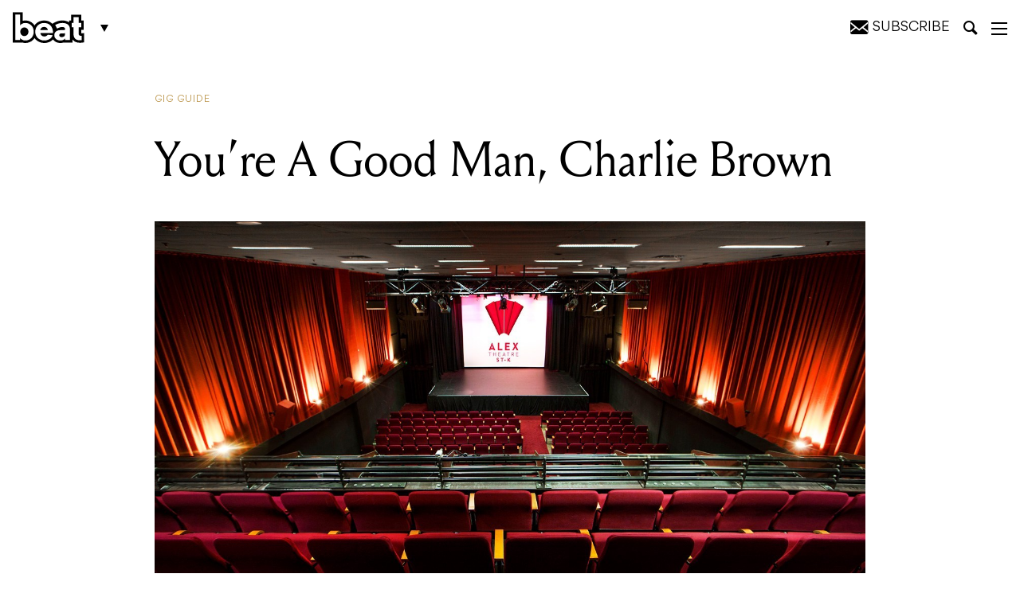

--- FILE ---
content_type: text/html; charset=UTF-8
request_url: https://beat.com.au/youre-a-good-man-charlie-brown-4/
body_size: 28310
content:
<!DOCTYPE html>
<html lang="en-AU">

<head>
	<meta charset="UTF-8" />
<script type="text/javascript">
/* <![CDATA[ */
var gform;gform||(document.addEventListener("gform_main_scripts_loaded",function(){gform.scriptsLoaded=!0}),document.addEventListener("gform/theme/scripts_loaded",function(){gform.themeScriptsLoaded=!0}),window.addEventListener("DOMContentLoaded",function(){gform.domLoaded=!0}),gform={domLoaded:!1,scriptsLoaded:!1,themeScriptsLoaded:!1,isFormEditor:()=>"function"==typeof InitializeEditor,callIfLoaded:function(o){return!(!gform.domLoaded||!gform.scriptsLoaded||!gform.themeScriptsLoaded&&!gform.isFormEditor()||(gform.isFormEditor()&&console.warn("The use of gform.initializeOnLoaded() is deprecated in the form editor context and will be removed in Gravity Forms 3.1."),o(),0))},initializeOnLoaded:function(o){gform.callIfLoaded(o)||(document.addEventListener("gform_main_scripts_loaded",()=>{gform.scriptsLoaded=!0,gform.callIfLoaded(o)}),document.addEventListener("gform/theme/scripts_loaded",()=>{gform.themeScriptsLoaded=!0,gform.callIfLoaded(o)}),window.addEventListener("DOMContentLoaded",()=>{gform.domLoaded=!0,gform.callIfLoaded(o)}))},hooks:{action:{},filter:{}},addAction:function(o,r,e,t){gform.addHook("action",o,r,e,t)},addFilter:function(o,r,e,t){gform.addHook("filter",o,r,e,t)},doAction:function(o){gform.doHook("action",o,arguments)},applyFilters:function(o){return gform.doHook("filter",o,arguments)},removeAction:function(o,r){gform.removeHook("action",o,r)},removeFilter:function(o,r,e){gform.removeHook("filter",o,r,e)},addHook:function(o,r,e,t,n){null==gform.hooks[o][r]&&(gform.hooks[o][r]=[]);var d=gform.hooks[o][r];null==n&&(n=r+"_"+d.length),gform.hooks[o][r].push({tag:n,callable:e,priority:t=null==t?10:t})},doHook:function(r,o,e){var t;if(e=Array.prototype.slice.call(e,1),null!=gform.hooks[r][o]&&((o=gform.hooks[r][o]).sort(function(o,r){return o.priority-r.priority}),o.forEach(function(o){"function"!=typeof(t=o.callable)&&(t=window[t]),"action"==r?t.apply(null,e):e[0]=t.apply(null,e)})),"filter"==r)return e[0]},removeHook:function(o,r,t,n){var e;null!=gform.hooks[o][r]&&(e=(e=gform.hooks[o][r]).filter(function(o,r,e){return!!(null!=n&&n!=o.tag||null!=t&&t!=o.priority)}),gform.hooks[o][r]=e)}});
/* ]]> */
</script>

	<meta http-equiv="X-UA-Compatible" content="IE=edge,chrome=1">
	<meta name="viewport" content="width=device-width, initial-scale=1, minimum-scale=1, maximum-scale=1" />

	<title>You&#039;re A Good Man, Charlie Brown - Beat Magazine</title>

			<link rel="stylesheet" href="https://beat.com.au/wp-content/themes/beat-magazine/assets/css/style.css?v=1703303845" type="text/css">
		
		
	<!-- CSS -->
	<link rel="stylesheet" href="https://beat.com.au/wp-content/themes/beat-magazine/assets/css/ts.css?v=1738205522" type="text/css">	
	<link rel="stylesheet" href="https://beat.com.au/wp-content/themes/beat-magazine/style_NK.css?v=1738205522xxx" type="text/css">	

	<meta name='robots' content='index, follow, max-image-preview:large, max-snippet:-1, max-video-preview:-1' />
	<style>img:is([sizes="auto" i], [sizes^="auto," i]) { contain-intrinsic-size: 3000px 1500px }</style>
	
	<!-- This site is optimized with the Yoast SEO Premium plugin v25.2 (Yoast SEO v25.2) - https://yoast.com/wordpress/plugins/seo/ -->
	<link rel="canonical" href="https://beat.com.au/youre-a-good-man-charlie-brown-4/" />
	<meta property="og:locale" content="en_US" />
	<meta property="og:type" content="article" />
	<meta property="og:title" content="You&#039;re A Good Man, Charlie Brown" />
	<meta property="og:description" content="Stage Bugs Productions is proud to present the beloved musical, &#8220;You&#8217;re a Good Man, Charlie Brown&#8221;. This classic show has been a favourite of audiences of all ages for decades, and we are excited to bring it to life for Melbourne audiences once again. Our production features a talented cast of professional actors who are [&hellip;]" />
	<meta property="og:url" content="https://beat.com.au/youre-a-good-man-charlie-brown-4/" />
	<meta property="og:site_name" content="Beat Magazine" />
	<meta property="article:publisher" content="https://www.facebook.com/beatmag" />
	<meta property="article:published_time" content="2023-04-13T04:09:14+00:00" />
	<meta name="author" content="Jacob Colliver" />
	<meta name="twitter:card" content="summary_large_image" />
	<meta name="twitter:creator" content="@beatmagazine" />
	<meta name="twitter:site" content="@beatmagazine" />
	<meta name="twitter:label1" content="Written by" />
	<meta name="twitter:data1" content="Jacob Colliver" />
	<meta name="twitter:label2" content="Est. reading time" />
	<meta name="twitter:data2" content="1 minute" />
	<script type="application/ld+json" class="yoast-schema-graph">{"@context":"https://schema.org","@graph":[{"@type":"Article","@id":"https://beat.com.au/youre-a-good-man-charlie-brown-4/#article","isPartOf":{"@id":"https://beat.com.au/youre-a-good-man-charlie-brown-4/"},"author":{"name":"Jacob Colliver","@id":"https://beat.com.au/#/schema/person/efc9e509b835f8c49460e7b28a710bf7"},"headline":"You&#8217;re A Good Man, Charlie Brown","datePublished":"2023-04-13T04:09:14+00:00","mainEntityOfPage":{"@id":"https://beat.com.au/youre-a-good-man-charlie-brown-4/"},"wordCount":235,"publisher":{"@id":"https://beat.com.au/#organization"},"articleSection":["Gig Guide"],"inLanguage":"en-AU"},{"@type":"WebPage","@id":"https://beat.com.au/youre-a-good-man-charlie-brown-4/","url":"https://beat.com.au/youre-a-good-man-charlie-brown-4/","name":"You're A Good Man, Charlie Brown - Beat Magazine","isPartOf":{"@id":"https://beat.com.au/#website"},"datePublished":"2023-04-13T04:09:14+00:00","breadcrumb":{"@id":"https://beat.com.au/youre-a-good-man-charlie-brown-4/#breadcrumb"},"inLanguage":"en-AU","potentialAction":[{"@type":"ReadAction","target":["https://beat.com.au/youre-a-good-man-charlie-brown-4/"]}]},{"@type":"BreadcrumbList","@id":"https://beat.com.au/youre-a-good-man-charlie-brown-4/#breadcrumb","itemListElement":[{"@type":"ListItem","position":1,"name":"Home","item":"https://beat.com.au/"},{"@type":"ListItem","position":2,"name":"You&#8217;re A Good Man, Charlie Brown"}]},{"@type":"WebSite","@id":"https://beat.com.au/#website","url":"https://beat.com.au/","name":"Beat Magazine","description":"Melbourne&#039;s home of music, comedy, theatre, art, film, bars, pubs and clubs since 1986.","publisher":{"@id":"https://beat.com.au/#organization"},"potentialAction":[{"@type":"SearchAction","target":{"@type":"EntryPoint","urlTemplate":"https://beat.com.au/?s={search_term_string}"},"query-input":{"@type":"PropertyValueSpecification","valueRequired":true,"valueName":"search_term_string"}}],"inLanguage":"en-AU"},{"@type":"Organization","@id":"https://beat.com.au/#organization","name":"Furst Media","url":"https://beat.com.au/","logo":{"@type":"ImageObject","inLanguage":"en-AU","@id":"https://beat.com.au/#/schema/logo/image/","url":"https://beat.com.au/wp-content/uploads/2019/05/beatLogo.png","contentUrl":"https://beat.com.au/wp-content/uploads/2019/05/beatLogo.png","width":954,"height":440,"caption":"Furst Media"},"image":{"@id":"https://beat.com.au/#/schema/logo/image/"},"sameAs":["https://www.facebook.com/beatmag","https://x.com/beatmagazine","https://www.instagram.com/beatmagazine/","https://au.linkedin.com/company/beat-magazine","https://www.youtube.com/user/beatTV"]},{"@type":"Person","@id":"https://beat.com.au/#/schema/person/efc9e509b835f8c49460e7b28a710bf7","name":"Jacob Colliver","image":{"@type":"ImageObject","inLanguage":"en-AU","@id":"https://beat.com.au/#/schema/person/image/","url":"https://secure.gravatar.com/avatar/6c814ea6d7ef37def21576d38d359828022b5279d8dec8d969a896cd956bf5f4?s=96&d=mm&r=g","contentUrl":"https://secure.gravatar.com/avatar/6c814ea6d7ef37def21576d38d359828022b5279d8dec8d969a896cd956bf5f4?s=96&d=mm&r=g","caption":"Jacob Colliver"},"url":"https://beat.com.au/author/jacob-colliver/"}]}</script>
	<!-- / Yoast SEO Premium plugin. -->


<link rel='dns-prefetch' href='//platform.instagram.com' />
<link rel="alternate" type="application/rss+xml" title="Beat Magazine &raquo; You&#8217;re A Good Man, Charlie Brown Comments Feed" href="https://beat.com.au/youre-a-good-man-charlie-brown-4/feed/" />
<script type="text/javascript">
/* <![CDATA[ */
window._wpemojiSettings = {"baseUrl":"https:\/\/s.w.org\/images\/core\/emoji\/16.0.1\/72x72\/","ext":".png","svgUrl":"https:\/\/s.w.org\/images\/core\/emoji\/16.0.1\/svg\/","svgExt":".svg","source":{"concatemoji":"https:\/\/beat.com.au\/wp-includes\/js\/wp-emoji-release.min.js?ver=6.8.3"}};
/*! This file is auto-generated */
!function(s,n){var o,i,e;function c(e){try{var t={supportTests:e,timestamp:(new Date).valueOf()};sessionStorage.setItem(o,JSON.stringify(t))}catch(e){}}function p(e,t,n){e.clearRect(0,0,e.canvas.width,e.canvas.height),e.fillText(t,0,0);var t=new Uint32Array(e.getImageData(0,0,e.canvas.width,e.canvas.height).data),a=(e.clearRect(0,0,e.canvas.width,e.canvas.height),e.fillText(n,0,0),new Uint32Array(e.getImageData(0,0,e.canvas.width,e.canvas.height).data));return t.every(function(e,t){return e===a[t]})}function u(e,t){e.clearRect(0,0,e.canvas.width,e.canvas.height),e.fillText(t,0,0);for(var n=e.getImageData(16,16,1,1),a=0;a<n.data.length;a++)if(0!==n.data[a])return!1;return!0}function f(e,t,n,a){switch(t){case"flag":return n(e,"\ud83c\udff3\ufe0f\u200d\u26a7\ufe0f","\ud83c\udff3\ufe0f\u200b\u26a7\ufe0f")?!1:!n(e,"\ud83c\udde8\ud83c\uddf6","\ud83c\udde8\u200b\ud83c\uddf6")&&!n(e,"\ud83c\udff4\udb40\udc67\udb40\udc62\udb40\udc65\udb40\udc6e\udb40\udc67\udb40\udc7f","\ud83c\udff4\u200b\udb40\udc67\u200b\udb40\udc62\u200b\udb40\udc65\u200b\udb40\udc6e\u200b\udb40\udc67\u200b\udb40\udc7f");case"emoji":return!a(e,"\ud83e\udedf")}return!1}function g(e,t,n,a){var r="undefined"!=typeof WorkerGlobalScope&&self instanceof WorkerGlobalScope?new OffscreenCanvas(300,150):s.createElement("canvas"),o=r.getContext("2d",{willReadFrequently:!0}),i=(o.textBaseline="top",o.font="600 32px Arial",{});return e.forEach(function(e){i[e]=t(o,e,n,a)}),i}function t(e){var t=s.createElement("script");t.src=e,t.defer=!0,s.head.appendChild(t)}"undefined"!=typeof Promise&&(o="wpEmojiSettingsSupports",i=["flag","emoji"],n.supports={everything:!0,everythingExceptFlag:!0},e=new Promise(function(e){s.addEventListener("DOMContentLoaded",e,{once:!0})}),new Promise(function(t){var n=function(){try{var e=JSON.parse(sessionStorage.getItem(o));if("object"==typeof e&&"number"==typeof e.timestamp&&(new Date).valueOf()<e.timestamp+604800&&"object"==typeof e.supportTests)return e.supportTests}catch(e){}return null}();if(!n){if("undefined"!=typeof Worker&&"undefined"!=typeof OffscreenCanvas&&"undefined"!=typeof URL&&URL.createObjectURL&&"undefined"!=typeof Blob)try{var e="postMessage("+g.toString()+"("+[JSON.stringify(i),f.toString(),p.toString(),u.toString()].join(",")+"));",a=new Blob([e],{type:"text/javascript"}),r=new Worker(URL.createObjectURL(a),{name:"wpTestEmojiSupports"});return void(r.onmessage=function(e){c(n=e.data),r.terminate(),t(n)})}catch(e){}c(n=g(i,f,p,u))}t(n)}).then(function(e){for(var t in e)n.supports[t]=e[t],n.supports.everything=n.supports.everything&&n.supports[t],"flag"!==t&&(n.supports.everythingExceptFlag=n.supports.everythingExceptFlag&&n.supports[t]);n.supports.everythingExceptFlag=n.supports.everythingExceptFlag&&!n.supports.flag,n.DOMReady=!1,n.readyCallback=function(){n.DOMReady=!0}}).then(function(){return e}).then(function(){var e;n.supports.everything||(n.readyCallback(),(e=n.source||{}).concatemoji?t(e.concatemoji):e.wpemoji&&e.twemoji&&(t(e.twemoji),t(e.wpemoji)))}))}((window,document),window._wpemojiSettings);
/* ]]> */
</script>
<style id='wp-emoji-styles-inline-css' type='text/css'>

	img.wp-smiley, img.emoji {
		display: inline !important;
		border: none !important;
		box-shadow: none !important;
		height: 1em !important;
		width: 1em !important;
		margin: 0 0.07em !important;
		vertical-align: -0.1em !important;
		background: none !important;
		padding: 0 !important;
	}
</style>
<link rel='stylesheet' id='wp-block-library-css' href='https://beat.com.au/wp-includes/css/dist/block-library/style.min.css?ver=6.8.3' type='text/css' media='all' />
<style id='classic-theme-styles-inline-css' type='text/css'>
/*! This file is auto-generated */
.wp-block-button__link{color:#fff;background-color:#32373c;border-radius:9999px;box-shadow:none;text-decoration:none;padding:calc(.667em + 2px) calc(1.333em + 2px);font-size:1.125em}.wp-block-file__button{background:#32373c;color:#fff;text-decoration:none}
</style>
<style id='global-styles-inline-css' type='text/css'>
:root{--wp--preset--aspect-ratio--square: 1;--wp--preset--aspect-ratio--4-3: 4/3;--wp--preset--aspect-ratio--3-4: 3/4;--wp--preset--aspect-ratio--3-2: 3/2;--wp--preset--aspect-ratio--2-3: 2/3;--wp--preset--aspect-ratio--16-9: 16/9;--wp--preset--aspect-ratio--9-16: 9/16;--wp--preset--color--black: #000000;--wp--preset--color--cyan-bluish-gray: #abb8c3;--wp--preset--color--white: #ffffff;--wp--preset--color--pale-pink: #f78da7;--wp--preset--color--vivid-red: #cf2e2e;--wp--preset--color--luminous-vivid-orange: #ff6900;--wp--preset--color--luminous-vivid-amber: #fcb900;--wp--preset--color--light-green-cyan: #7bdcb5;--wp--preset--color--vivid-green-cyan: #00d084;--wp--preset--color--pale-cyan-blue: #8ed1fc;--wp--preset--color--vivid-cyan-blue: #0693e3;--wp--preset--color--vivid-purple: #9b51e0;--wp--preset--gradient--vivid-cyan-blue-to-vivid-purple: linear-gradient(135deg,rgba(6,147,227,1) 0%,rgb(155,81,224) 100%);--wp--preset--gradient--light-green-cyan-to-vivid-green-cyan: linear-gradient(135deg,rgb(122,220,180) 0%,rgb(0,208,130) 100%);--wp--preset--gradient--luminous-vivid-amber-to-luminous-vivid-orange: linear-gradient(135deg,rgba(252,185,0,1) 0%,rgba(255,105,0,1) 100%);--wp--preset--gradient--luminous-vivid-orange-to-vivid-red: linear-gradient(135deg,rgba(255,105,0,1) 0%,rgb(207,46,46) 100%);--wp--preset--gradient--very-light-gray-to-cyan-bluish-gray: linear-gradient(135deg,rgb(238,238,238) 0%,rgb(169,184,195) 100%);--wp--preset--gradient--cool-to-warm-spectrum: linear-gradient(135deg,rgb(74,234,220) 0%,rgb(151,120,209) 20%,rgb(207,42,186) 40%,rgb(238,44,130) 60%,rgb(251,105,98) 80%,rgb(254,248,76) 100%);--wp--preset--gradient--blush-light-purple: linear-gradient(135deg,rgb(255,206,236) 0%,rgb(152,150,240) 100%);--wp--preset--gradient--blush-bordeaux: linear-gradient(135deg,rgb(254,205,165) 0%,rgb(254,45,45) 50%,rgb(107,0,62) 100%);--wp--preset--gradient--luminous-dusk: linear-gradient(135deg,rgb(255,203,112) 0%,rgb(199,81,192) 50%,rgb(65,88,208) 100%);--wp--preset--gradient--pale-ocean: linear-gradient(135deg,rgb(255,245,203) 0%,rgb(182,227,212) 50%,rgb(51,167,181) 100%);--wp--preset--gradient--electric-grass: linear-gradient(135deg,rgb(202,248,128) 0%,rgb(113,206,126) 100%);--wp--preset--gradient--midnight: linear-gradient(135deg,rgb(2,3,129) 0%,rgb(40,116,252) 100%);--wp--preset--font-size--small: 13px;--wp--preset--font-size--medium: 20px;--wp--preset--font-size--large: 36px;--wp--preset--font-size--x-large: 42px;--wp--preset--spacing--20: 0.44rem;--wp--preset--spacing--30: 0.67rem;--wp--preset--spacing--40: 1rem;--wp--preset--spacing--50: 1.5rem;--wp--preset--spacing--60: 2.25rem;--wp--preset--spacing--70: 3.38rem;--wp--preset--spacing--80: 5.06rem;--wp--preset--shadow--natural: 6px 6px 9px rgba(0, 0, 0, 0.2);--wp--preset--shadow--deep: 12px 12px 50px rgba(0, 0, 0, 0.4);--wp--preset--shadow--sharp: 6px 6px 0px rgba(0, 0, 0, 0.2);--wp--preset--shadow--outlined: 6px 6px 0px -3px rgba(255, 255, 255, 1), 6px 6px rgba(0, 0, 0, 1);--wp--preset--shadow--crisp: 6px 6px 0px rgba(0, 0, 0, 1);}:where(.is-layout-flex){gap: 0.5em;}:where(.is-layout-grid){gap: 0.5em;}body .is-layout-flex{display: flex;}.is-layout-flex{flex-wrap: wrap;align-items: center;}.is-layout-flex > :is(*, div){margin: 0;}body .is-layout-grid{display: grid;}.is-layout-grid > :is(*, div){margin: 0;}:where(.wp-block-columns.is-layout-flex){gap: 2em;}:where(.wp-block-columns.is-layout-grid){gap: 2em;}:where(.wp-block-post-template.is-layout-flex){gap: 1.25em;}:where(.wp-block-post-template.is-layout-grid){gap: 1.25em;}.has-black-color{color: var(--wp--preset--color--black) !important;}.has-cyan-bluish-gray-color{color: var(--wp--preset--color--cyan-bluish-gray) !important;}.has-white-color{color: var(--wp--preset--color--white) !important;}.has-pale-pink-color{color: var(--wp--preset--color--pale-pink) !important;}.has-vivid-red-color{color: var(--wp--preset--color--vivid-red) !important;}.has-luminous-vivid-orange-color{color: var(--wp--preset--color--luminous-vivid-orange) !important;}.has-luminous-vivid-amber-color{color: var(--wp--preset--color--luminous-vivid-amber) !important;}.has-light-green-cyan-color{color: var(--wp--preset--color--light-green-cyan) !important;}.has-vivid-green-cyan-color{color: var(--wp--preset--color--vivid-green-cyan) !important;}.has-pale-cyan-blue-color{color: var(--wp--preset--color--pale-cyan-blue) !important;}.has-vivid-cyan-blue-color{color: var(--wp--preset--color--vivid-cyan-blue) !important;}.has-vivid-purple-color{color: var(--wp--preset--color--vivid-purple) !important;}.has-black-background-color{background-color: var(--wp--preset--color--black) !important;}.has-cyan-bluish-gray-background-color{background-color: var(--wp--preset--color--cyan-bluish-gray) !important;}.has-white-background-color{background-color: var(--wp--preset--color--white) !important;}.has-pale-pink-background-color{background-color: var(--wp--preset--color--pale-pink) !important;}.has-vivid-red-background-color{background-color: var(--wp--preset--color--vivid-red) !important;}.has-luminous-vivid-orange-background-color{background-color: var(--wp--preset--color--luminous-vivid-orange) !important;}.has-luminous-vivid-amber-background-color{background-color: var(--wp--preset--color--luminous-vivid-amber) !important;}.has-light-green-cyan-background-color{background-color: var(--wp--preset--color--light-green-cyan) !important;}.has-vivid-green-cyan-background-color{background-color: var(--wp--preset--color--vivid-green-cyan) !important;}.has-pale-cyan-blue-background-color{background-color: var(--wp--preset--color--pale-cyan-blue) !important;}.has-vivid-cyan-blue-background-color{background-color: var(--wp--preset--color--vivid-cyan-blue) !important;}.has-vivid-purple-background-color{background-color: var(--wp--preset--color--vivid-purple) !important;}.has-black-border-color{border-color: var(--wp--preset--color--black) !important;}.has-cyan-bluish-gray-border-color{border-color: var(--wp--preset--color--cyan-bluish-gray) !important;}.has-white-border-color{border-color: var(--wp--preset--color--white) !important;}.has-pale-pink-border-color{border-color: var(--wp--preset--color--pale-pink) !important;}.has-vivid-red-border-color{border-color: var(--wp--preset--color--vivid-red) !important;}.has-luminous-vivid-orange-border-color{border-color: var(--wp--preset--color--luminous-vivid-orange) !important;}.has-luminous-vivid-amber-border-color{border-color: var(--wp--preset--color--luminous-vivid-amber) !important;}.has-light-green-cyan-border-color{border-color: var(--wp--preset--color--light-green-cyan) !important;}.has-vivid-green-cyan-border-color{border-color: var(--wp--preset--color--vivid-green-cyan) !important;}.has-pale-cyan-blue-border-color{border-color: var(--wp--preset--color--pale-cyan-blue) !important;}.has-vivid-cyan-blue-border-color{border-color: var(--wp--preset--color--vivid-cyan-blue) !important;}.has-vivid-purple-border-color{border-color: var(--wp--preset--color--vivid-purple) !important;}.has-vivid-cyan-blue-to-vivid-purple-gradient-background{background: var(--wp--preset--gradient--vivid-cyan-blue-to-vivid-purple) !important;}.has-light-green-cyan-to-vivid-green-cyan-gradient-background{background: var(--wp--preset--gradient--light-green-cyan-to-vivid-green-cyan) !important;}.has-luminous-vivid-amber-to-luminous-vivid-orange-gradient-background{background: var(--wp--preset--gradient--luminous-vivid-amber-to-luminous-vivid-orange) !important;}.has-luminous-vivid-orange-to-vivid-red-gradient-background{background: var(--wp--preset--gradient--luminous-vivid-orange-to-vivid-red) !important;}.has-very-light-gray-to-cyan-bluish-gray-gradient-background{background: var(--wp--preset--gradient--very-light-gray-to-cyan-bluish-gray) !important;}.has-cool-to-warm-spectrum-gradient-background{background: var(--wp--preset--gradient--cool-to-warm-spectrum) !important;}.has-blush-light-purple-gradient-background{background: var(--wp--preset--gradient--blush-light-purple) !important;}.has-blush-bordeaux-gradient-background{background: var(--wp--preset--gradient--blush-bordeaux) !important;}.has-luminous-dusk-gradient-background{background: var(--wp--preset--gradient--luminous-dusk) !important;}.has-pale-ocean-gradient-background{background: var(--wp--preset--gradient--pale-ocean) !important;}.has-electric-grass-gradient-background{background: var(--wp--preset--gradient--electric-grass) !important;}.has-midnight-gradient-background{background: var(--wp--preset--gradient--midnight) !important;}.has-small-font-size{font-size: var(--wp--preset--font-size--small) !important;}.has-medium-font-size{font-size: var(--wp--preset--font-size--medium) !important;}.has-large-font-size{font-size: var(--wp--preset--font-size--large) !important;}.has-x-large-font-size{font-size: var(--wp--preset--font-size--x-large) !important;}
:where(.wp-block-post-template.is-layout-flex){gap: 1.25em;}:where(.wp-block-post-template.is-layout-grid){gap: 1.25em;}
:where(.wp-block-columns.is-layout-flex){gap: 2em;}:where(.wp-block-columns.is-layout-grid){gap: 2em;}
:root :where(.wp-block-pullquote){font-size: 1.5em;line-height: 1.6;}
</style>
<link rel='stylesheet' id='theme-global-css' href='https://beat.com.au/wp-content/themes/beat-magazine/assets/css/global.css?ver=6.3.2-1' type='text/css' media='all' />
<script type="text/javascript" src="https://beat.com.au/wp-includes/js/jquery/jquery.min.js?ver=3.7.1" id="jquery-core-js"></script>
<script type="text/javascript" src="https://beat.com.au/wp-includes/js/jquery/jquery-migrate.min.js?ver=3.4.1" id="jquery-migrate-js"></script>
<link rel="https://api.w.org/" href="https://beat.com.au/wp-json/" /><link rel="alternate" title="JSON" type="application/json" href="https://beat.com.au/wp-json/wp/v2/posts/396740" /><link rel="EditURI" type="application/rsd+xml" title="RSD" href="https://beat.com.au/xmlrpc.php?rsd" />
<link rel='shortlink' href='https://beat.com.au/?p=396740' />
<link rel="alternate" title="oEmbed (JSON)" type="application/json+oembed" href="https://beat.com.au/wp-json/oembed/1.0/embed?url=https%3A%2F%2Fbeat.com.au%2Fyoure-a-good-man-charlie-brown-4%2F" />
<link rel="alternate" title="oEmbed (XML)" type="text/xml+oembed" href="https://beat.com.au/wp-json/oembed/1.0/embed?url=https%3A%2F%2Fbeat.com.au%2Fyoure-a-good-man-charlie-brown-4%2F&#038;format=xml" />
<link rel="icon" href="https://beat.com.au/wp-content/uploads/2024/07/cropped-Beat_favicon-32x32.png" sizes="32x32" />
<link rel="icon" href="https://beat.com.au/wp-content/uploads/2024/07/cropped-Beat_favicon-192x192.png" sizes="192x192" />
<link rel="apple-touch-icon" href="https://beat.com.au/wp-content/uploads/2024/07/cropped-Beat_favicon-180x180.png" />
<meta name="msapplication-TileImage" content="https://beat.com.au/wp-content/uploads/2024/07/cropped-Beat_favicon-270x270.png" />

		<link rel="manifest" href="/wp-content/themes/beat-magazine/assets/favicons/site.webmanifest">
	<link rel="mask-icon" href="/wp-content/themes/beat-magazine/assets/favicons/safari-pinned-tab.svg" color="#000000">

	<meta name="msapplication-TileColor" content="#ffffff">
	<meta name="msapplication-config" content="/wp-content/themes/beat-magazine/assets/favicons/browserconfig.xml">
	<meta name="theme-color" content="#ffffff">

			<script type='text/javascript'>
		/*
			(function(d, t) {
				var bh = d.createElement(t),
					s = d.getElementsByTagName(t)[0];
				bh.type = 'text/javascript';
				bh.src = 'https://www.bugherd.com/sidebarv2.js?apikey=dsxruvgximlxdquixawcsg';
				s.parentNode.insertBefore(bh, s);
			})(document, 'script');
			*/
		</script>
	
	<script async='async' src='https://securepubads.g.doubleclick.net/tag/js/gpt.js'></script>
	<script>
		window.googletag = window.googletag || {
			cmd: []
		};
	</script>
	<script>
		var adslotSkyLeft,
			adslotSkyRight,
			adslotMrec,
			adslotHalfpage,
			adslotLeader,
			adslotListingBreakOne,
			adslotListingBreakTwo,
			adslotBannerMobile,
			adslotMrecMobile;

		googletag.cmd.push(function() {
			adslotSkyLeft = googletag.defineSlot('/5064286/Skyscraper_Left', [
				[120, 600],
				[160, 600]
			], 'skyscraper_left-gad-6977ae3cdeac5').
			setTargeting("test", "infinitescroll").
			addService(googletag.pubads());

			adslotSkyRight = googletag.defineSlot('/5064286/Skyscraper_Right', [
				[120, 600],
				[160, 600]
			], 'skyscraper_right-gad-6977ae3cdeac5').
			setTargeting("test", "infinitescroll").
			addService(googletag.pubads());

			adslotMrec = googletag.defineSlot('/5064286/SideBar_MREC', [300, 250], 'sidebar_mrec-gad-6977ae3cdeac5').
			setTargeting("test", "infinitescroll").
			addService(googletag.pubads());

			adslotHalfpage = googletag.defineSlot('/5064286/SideBar_Ad', [
				[300, 600],
				[300, 250]
			], 'sidebar_ad-gad-6977ae3cdeac5').
			setTargeting("test", "infinitescroll").
			addService(googletag.pubads());

			adslotLeader = googletag.defineSlot('/5064286/Leaderboards', [
				[970, 250],
				[970, 90],
				[728, 90]
			], 'leaderboards-gad-6977ae3cdeac5').
			setTargeting("test", "infinitescroll").
			addService(googletag.pubads());

			adslotListingBreakOne = googletag.defineSlot('/5064286/Leaderboards', [
				[970, 250],
				[970, 90],
				[728, 90]
			], 'leaderboards-gad-6977ae3cdeac5-one').
			setTargeting("test", "infinitescroll").
			addService(googletag.pubads());

			adslotListingBreakTwo = googletag.defineSlot('/5064286/Leaderboards', [
				[970, 250],
				[970, 90],
				[728, 90]
			], 'leaderboards-gad-6977ae3cdeac5-two').
			setTargeting("test", "infinitescroll").
			addService(googletag.pubads());

			adslotBannerMobile = googletag.defineSlot('/5064286/Mobile_Banner', [
				[375, 80],
				[320, 50],
				[320, 40],
				[320, 100]
			], 'mobile_banner-gad-6977ae3cdeac5').
			setTargeting("test", "infinitescroll").
			addService(googletag.pubads());

			adslotMrecMobile = googletag.defineSlot('/5064286/MREC_Mobile', [300, 250], 'mrec_mobile-gad-6977ae3cdeac5').
			setTargeting("test", "infinitescroll").
			addService(googletag.pubads());

			googletag.pubads().enableSingleRequest();
			googletag.pubads().disableInitialLoad();
			googletag.enableServices();

			googletag.pubads().addEventListener('slotRenderEnded', function(event) {
				if (event.isEmpty === true) {
					const adUnitPath = event.slot.getAdUnitPath();
					const elementId = event.slot.getSlotElementId();

					console.log(`ad slot ${elementId} - ${adUnitPath} is empty!`);

					var $elem = document.querySelector('#' + elementId);
					if ($elem) {
						var $parent = $elem.closest('.ad-wrap-container');
						if ($parent) $parent.style.display = 'none';
					}
				}
			});
		});
	</script>
	
	<!-- Global site tag (gtag.js) - Google Analytics -->
	<script async src="https://www.googletagmanager.com/gtag/js?id=UA-11650803-8"></script>
	<script>
		window.dataLayer = window.dataLayer || [];

		function gtag() {
			dataLayer.push(arguments);
		}
		gtag('js', new Date());
		gtag('config', 'UA-11650803-8');
	</script>
	
		<style type="text/css">
			
	
.newsletter-container .msg{font-size:2.5rem ;}
.newsletter-container button{padding: 18px 30px 12px !important}
			.wp-embed-heading a {color: #2c3338;font-size: 40px !important;}
		.hidesubtext{ font-style: normal; font-size: 16px; text-transform: uppercase; }
		.mysubscribe .icon-envelope{ margin-right: 0; }
		.subs-box{display: none;
			position: absolute;
			z-index: 99;
    background: #F7F7F7;
    padding: 20px;
    top: 100%;
    right: 5px;
text-align: left; width: 380px;}
    .subs-box h2{ font-size: 26px; margin-top:0; margin-bottom: 20px; color: #111 !important; }

    #sclose{ position: relative; right: 0; cursor: pointer; float: right;
    top: -17px;
    right: -9px;
    font-size: 18px; color: #111 !important; }
    #mysus{ cursor: pointer; }
			
					.nform { display: inline-block; width: 100%; position: relative; margin-top:10px; }
		.nform input[type='email']{
			width: 42%;
		}
		.nform select{
			width: calc(54% - 126px);
			margin: 0 2% !important;
		}
			.nform button{ background:#000 !important; color:#fff !important;}
			.nform button:hover{ background:#262626 !important}
			
	 @media only screen and (max-width: 1199px){
		 .nform{ margin-top:0;}
				 .hidesubtext{ display: none; }
		 .mysubscribe{ position:relative; right:3px;}
		 .nform{ padding-right: 126px; }
			.nform input[type='email'], .nform select{ width: 100%; display: block; margin:0 !important; }
			.nform input[type='email']{ margin-bottom: 10px !important; }
			.nform button{ position: absolute !important; top:0; right: 0; bottom: 0;  }
			}

    @media only screen and (max-width: 767px){
		header #fixed-header #header-inner .col-md-1 {min-width: 102px;}
    	.subs-box{bottom: 0;
    top: inherit;
    left: 0;
    width: 100%; position: fixed;}

    }
	</style>
	
	<link rel="canonical" href="https://beat.com.au/youre-a-good-man-charlie-brown-4/" />

</head>

<body class="wp-singular post-template-default single single-post postid-396740 single-format-standard wp-theme-beat-magazine body-beat">
	<div id="main-wrap">
		<div id="search-bar">
	<div class="container">
		<div class="col-md-8 col-md-offset-2">
			<form role="search" action="https://beat.com.au/" method="get" class="inline-form">
				<input type="text" value="" placeholder="Search" name="s" />
				<button class="button button-ghost button-white-ghost" type="submit">
					<i class="icon-magnifying-glass"></i>
				</button>
				<span id="search-border"></span>
			</form>
		</div>
		<div id="search-bar-close">
			<i class="icon-cross"></i>
		</div>
	</div>
</div>

		<div class="mobile-top-banner-sticky">
			<div class="hide-for-large">
					<div class="ad-wrap-container ad ad--full offset-bottom-2">
		<div class="container">
			<div class="col-md-12 ad--container">
				<div
	id="mobile_banner-gad-6977ae3cdeac5"
	data-google-ad-id="gad-6977ae3cdeac5"
	data-ad-unit="Mobile_Banner"
	class="google-ad-banner">
</div>
			</div>
		</div>
	</div>
			</div>
		</div>
		
		<div class="show-for-large">
				<div class="ad-wrap-container ad ad--full offset-bottom-2">
		<div class="container">
			<div class="col-md-12 ad--container">
				<div
	id="leaderboards-gad-6977ae3cdeac5"
	data-google-ad-id="gad-6977ae3cdeac5"
	data-ad-unit="Leaderboards"
	class="google-ad-banner">
</div>
			</div>
		</div>
	</div>
		</div>

		<header>
			<div id="fixed-header">

				<div id="header-inner" class="container">
					<div class="col-xs-3 col-sm-2 col-md-1">
						<div class="logo-wrap">
															<a class="logo" href="/">
									<svg xmlns="http://www.w3.org/2000/svg" xmlns:xlink="http://www.w3.org/1999/xlink" width="256" height="112" viewBox="0 0 256 112">
  <defs>
    <polygon id="beat-a" points="0 .608 255.118 .608 255.118 112 0 112"/>
  </defs>
  <g fill="none" fill-rule="evenodd">
    <path fill="#000" d="M181.177 77.311L174.655 77.311C171.901 77.311 169.773 77.878 168.264 79.014 166.755 80.151 166 81.767 166 83.863 166 85.875 166.777 87.557 168.329 88.909 169.882 90.265 171.992 90.94 174.655 90.94 177.76 90.94 180.511 90.111 182.906 88.45 185.305 86.793 186.502 84.083 186.502 80.325L186.502 76C185.968 76.523 185.257 76.874 184.37 77.047 183.485 77.225 182.419 77.311 181.177 77.311M111.844 54C108.119 54 105.057 55.027 102.658 57.08 100.263 59.135 98.711 61.779 98 65.009L125.292 65.009C124.845 61.953 123.428 59.353 121.029 57.212 118.634 55.071 115.572 54 111.844 54"/>
    <mask id="beat-b" fill="#fff">
      <use xlink:href="#beat-a"/>
    </mask>
    <g fill="#000" mask="url(#beat-b)">
      <path d="M20.386959,1.17320728 C18.6105368,0.391069094 16.6469757,0 14.5018621,0 C12.3502312,0 10.3894632,0.391069094 8.61304097,1.17320728 C6.83661872,1.95628781 5.30692179,3.04562726 4.02860537,4.44499498 C2.74656479,5.84624738 1.75407731,7.47177554 1.05393605,9.32346415 C0.349139592,11.1760951 0,13.2143661 0,15.4373347 C0,17.5802049 0.349139592,19.5958598 1.05393605,21.4899535 C1.75407731,23.3849895 2.74656479,25.0312491 4.02860537,26.4306168 C5.30692179,27.8299845 6.83661872,28.9438247 8.61304097,29.7645986 C10.3894632,30.5891419 12.3502312,31 14.5018621,31 C16.6469757,31 18.6105368,30.5891419 20.386959,29.7645986 C22.1633813,28.9438247 23.6912161,27.8299845 24.9732567,26.4306168 C26.2525042,25.0312491 27.2440606,23.3849895 27.946064,21.4899535 C28.6489983,19.5958598 29,17.5802049 29,15.4373347 C29,13.2143661 28.6489983,11.1760951 27.946064,9.32346415 C27.2440606,7.47177554 26.2525042,5.84624738 24.9732567,4.44499498 C23.6912161,3.04562726 22.1633813,1.95628781 20.386959,1.17320728 Z" transform="translate(27 56)"/>
    </g>
    <path fill="#000" d="M246.0801,101.6905 C242.1451,102.1765 241.7181,102.1765 239.6521,102.1765 C220.2051,102.1765 216.9341,89.4985 216.9341,79.1725 L216.9341,55.6235 L210.5081,55.6235 L210.5081,39.7905 L217.2221,39.7905 L217.2221,18.9395 L235.2351,18.9395 L235.2351,39.7905 L244.3881,39.7905 L244.3881,55.6235 L235.2351,55.6235 L235.2351,78.2545 C235.2351,83.1305 237.9321,86.2855 244.1271,86.2855 C244.7011,86.2855 244.9281,86.2975 245.0201,86.3125 C245.2261,86.2845 245.5221,86.2485 246.0801,86.1885 L246.0801,101.6905 Z M204.0591,101.3905 L186.7541,101.3905 L186.7541,95.7535 C185.1571,98.1155 182.8471,99.9055 179.8321,101.1285 C176.8141,102.3525 173.5731,102.9635 170.1121,102.9635 C166.9191,102.9635 163.9891,102.5035 161.3261,101.5865 C158.6641,100.6695 156.3781,99.3815 154.4711,97.7205 C152.5621,96.0615 151.0751,94.0735 150.0101,91.7565 C148.9471,89.4445 148.4131,86.8875 148.4131,84.0895 C148.4131,78.1495 150.3871,73.5845 154.3391,70.3945 C158.2861,67.2045 163.6781,65.6095 170.5121,65.6095 L182.4951,65.6095 C185.3331,65.6095 186.7541,64.4305 186.7541,62.0715 L186.7541,61.4165 C186.7541,59.2335 185.9081,57.5065 184.2241,56.2395 C182.5391,54.9725 180.0081,54.3385 176.6351,54.3385 C173.5291,54.3385 170.2661,54.9505 166.8521,56.1735 C163.4351,57.3985 160.5721,58.6645 158.2651,59.9735 L151.4751,47.1295 C153.6941,45.7325 156.1771,44.5085 158.9311,43.4595 C161.2381,42.5005 163.9891,41.6465 167.1851,40.9035 C170.3801,40.1615 173.8411,39.7905 177.5681,39.7905 C181.0291,39.7905 184.3581,40.2055 187.5531,41.0355 C190.7461,41.8665 193.5621,43.1535 196.0051,44.9005 C198.4441,46.6495 200.4001,48.9435 201.8651,51.7825 C203.3261,54.6225 204.0591,58.0085 204.0591,61.9405 L204.0591,101.3905 Z M143.8901,76.3565 L98.4951,76.3565 C98.9381,79.6785 100.4031,82.5165 102.8901,84.8775 C105.3721,87.2355 108.5661,88.4155 112.4741,88.4155 C115.0451,88.4155 117.4181,87.8915 119.5941,86.8415 C121.7691,85.7945 123.4761,84.2655 124.7211,82.2545 L142.6921,84.0895 C139.9411,90.5575 135.8801,95.3185 130.5111,98.3775 C125.1421,101.4325 119.0401,102.9635 112.2061,102.9635 C107.6801,102.9635 103.4651,102.1765 99.5601,100.6055 C95.6531,99.0325 92.2581,96.8475 89.3751,94.0515 C86.4901,91.2545 84.2521,87.9355 82.6511,84.0895 C81.0551,80.2465 80.2561,76.0085 80.2561,71.3765 C80.2561,66.8345 81.0551,62.6175 82.6511,58.7285 C84.2521,54.8425 86.4461,51.5005 89.2441,48.7025 C92.0381,45.9055 95.3891,43.7215 99.2931,42.1485 C103.1971,40.5755 107.4131,39.7905 111.9391,39.7905 C116.1111,39.7905 120.1281,40.4895 123.9881,41.8865 C127.8491,43.2855 131.2431,45.4265 134.1741,48.3085 C137.1001,51.1925 139.4511,54.9085 141.2271,59.4495 C143.0041,63.9945 143.8901,69.4115 143.8901,75.7015 L143.8901,76.3565 Z M72.6681,84.0895 C71.1591,87.9355 69.0751,91.2545 66.4131,94.0515 C63.7501,96.8475 60.5971,99.0325 56.9601,100.6055 C53.3201,102.1765 49.4151,102.9635 45.2441,102.9635 C40.8971,102.9635 37.0371,102.0665 33.6631,100.2775 C30.2901,98.4865 27.8501,96.3245 26.3431,93.7895 L26.3431,101.3905 L9.0361,101.3905 L9.0361,9.6455 L26.3431,9.6455 L26.3431,39.2665 C26.3431,41.2765 26.2971,43.1975 26.2091,45.0325 C26.1191,46.8675 26.0771,48.2225 26.0771,49.0955 C27.5841,46.5615 30.0251,44.3775 33.3981,42.5425 C36.7691,40.7075 40.7611,39.7905 45.3791,39.7905 C49.5471,39.7905 53.4331,40.5755 57.0261,42.1485 C60.6221,43.7215 63.7501,45.9055 66.4131,48.7025 C69.0751,51.5005 71.1591,54.8425 72.6681,58.7285 C74.1771,62.6175 74.9311,66.8345 74.9311,71.3765 C74.9311,76.0085 74.1771,80.2465 72.6681,84.0895 Z M244.6831,77.2545 C244.5561,77.2535 244.4191,77.2515 244.2721,77.2515 L244.2721,64.6605 L253.4241,64.6605 L253.4241,30.7525 L244.2721,30.7525 L244.2721,9.9025 L208.1841,9.9025 L208.1841,30.7525 L201.4721,30.7525 L201.4721,37.7205 C201.3981,37.6675 201.3351,37.6025 201.2621,37.5495 C197.9311,35.1675 194.0831,33.3965 189.8251,32.2885 C185.9031,31.2705 181.7791,30.7525 177.5691,30.7525 C173.1751,30.7525 168.9941,31.2065 165.1401,32.1025 C161.4821,32.9515 158.2261,33.9655 155.7151,35.0155 C152.4241,36.2695 149.3771,37.7715 146.6611,39.4815 L141.3681,42.8145 C141.0771,42.5055 140.8121,42.1615 140.5121,41.8655 C136.6631,38.0805 132.1401,35.2295 127.0641,33.3895 C122.2311,31.6405 117.1431,30.7525 111.9401,30.7525 C106.2701,30.7525 100.8801,31.7665 95.9171,33.7665 C90.8941,35.7905 86.4971,38.6665 82.8551,42.3125 C80.9291,44.2375 79.2301,46.3845 77.7381,48.7105 C76.3441,46.4495 74.7541,44.3585 72.9581,42.4705 C69.4731,38.8115 65.3311,35.9185 60.6501,33.8705 C55.9261,31.8015 50.7881,30.7525 45.3801,30.7525 C41.8221,30.7525 38.4761,31.1915 35.3801,32.0595 L35.3801,0.6075 L0.0001,0.6075 L0.0001,110.4265 L34.6111,110.4265 C37.9221,111.4705 41.4801,112.0005 45.2451,112.0005 C50.6321,112.0005 55.7781,110.9565 60.5481,108.8975 C65.2921,106.8445 69.4681,103.9465 72.9581,100.2825 C74.7611,98.3875 76.3551,96.2935 77.7531,94.0325 C79.2971,96.3945 81.0651,98.5805 83.0841,100.5375 C86.7981,104.1385 91.2051,106.9825 96.1881,108.9875 C101.1541,110.9855 106.5431,112.0005 112.2071,112.0005 C120.5921,112.0005 128.2561,110.0565 134.9831,106.2285 C138.3131,104.3315 141.2301,101.9045 143.7921,99.0535 C145.1231,101.0815 146.6921,102.9305 148.5381,104.5365 C151.3151,106.9535 154.6291,108.8365 158.3831,110.1285 C161.9841,111.3705 165.9311,112.0005 170.1131,112.0005 C173.7711,112.0005 177.3041,111.4705 180.6471,110.4265 L213.0971,110.4265 L213.0971,98.9365 C218.3391,106.8805 227.3961,111.2125 239.6521,111.2125 C242.2411,111.2125 243.0321,111.1695 247.1871,110.6575 L255.1181,109.6795 L255.1181,76.1525 L244.6831,77.2545 Z" mask="url(#beat-b)"/>
    <path fill="#000" d="M245.277337,87 C244.539337,87.103 245.537337,87.042 245.277337,87"/>
  </g>
</svg>
								</a>
								<div id="site-switch">
									<i id="site-switch-toggle" class="icon-triangle-down hidden-xs hidden-sm"></i>
									<div id="site-switch-sites">
										<a class="logo" href="/beat-eats/" target="_blank">
											<svg xmlns="http://www.w3.org/2000/svg" xmlns:xlink="http://www.w3.org/1999/xlink" width="88" height="67" viewBox="0 0 88 67">
  <defs>
    <polygon id="logo-02-a" points="0 .223 30.82 .223 30.82 34.809 0 34.809"/>
    <polygon id="logo-02-c" points=".156 .064 21.866 .064 21.866 31 .156 31"/>
    <polygon id="logo-02-e" points=".137 .02 36.846 .02 36.846 28.849 .137 28.849"/>
  </defs>
  <g fill="none" fill-rule="evenodd">
    <g transform="translate(0 8)">
      <mask id="logo-02-b" fill="#fff">
        <use xlink:href="#logo-02-a"/>
      </mask>
      <path fill="#1B1A1B" d="M22.4054714,17.2893851 C23.297712,17.1240811 23.9836744,16.7603649 24.3624338,16.4675946 C23.604682,16.1514122 21.5843211,16.3316149 21.1307421,17.0103311 C20.9825015,17.2491824 21.8206669,17.3837432 22.4054714,17.2893851 M19.3133962,17.5535405 C19.0068925,16.1899595 20.2911782,15.0720878 21.7894338,14.7253986 C23.2874564,14.3791824 24.8521406,14.5099595 26.0203511,14.8547568 C27.8880429,13.2745541 29.0669752,10.7886081 28.4542008,8.0605 C27.9115842,5.64431757 25.8024188,3.63063514 22.8492609,2.71519595 C21.1719977,3.88249324 20.4268323,8.48144595 19.6336519,12.6831014 L18.3379451,18.9679662 C17.3627271,23.6203649 16.5080128,27.5493514 14.3182008,30.3926284 C16.2600128,30.7634392 18.3675466,30.9722568 20.4802083,30.4841486 C25.8963511,29.2319527 29.1166218,24.1415811 28.223682,20.1669527 C27.9437496,18.9199595 27.4085917,17.9770878 26.341306,17.3629324 C25.2176143,18.1156689 23.9167797,18.6205676 22.7259602,18.8956014 C21.0361105,19.28675 19.5406519,18.5664122 19.3133962,17.5535405 M9.78544135,31.4405 C8.26247895,31.1361419 6.93204286,30.7887432 5.08812556,31.2148919 C4.02107293,31.5024595 3.51528346,31.947527 3.57635113,32.2199595 C3.78635865,33.1555 6.18571203,32.6832365 6.99241128,32.4966486 C7.95224586,32.2748243 8.9545015,31.878473 9.78544135,31.4405 M1.54083985,32.6903311 C1.23410301,31.32675 2.55847895,29.6677973 4.59422331,29.1967162 C6.93740376,28.6546892 9.49595263,29.252527 11.9305015,29.8368851 C14.3997797,27.3400608 15.355885,23.1424257 16.2982383,18.7019189 L16.2684038,18.7492162 C16.4425165,17.7245203 16.6758323,16.6054662 16.9180053,15.52425 L16.9266293,15.5632703 L17.5848549,12.3773243 C18.3512308,8.59283108 19.1215692,4.10952027 20.7834489,2.33185135 C19.3425316,2.21431757 17.7743511,2.24813514 16.1609526,2.6215473 C4.63757669,5.28580405 1.13527594,14.3370878 2.38693008,19.9094189 C3.05214812,22.8709392 5.03358421,25.0366824 7.89956917,25.5631014 C9.45213308,25.8194527 9.26636617,27.870973 7.6161406,27.7198581 C3.69918571,27.1903649 1.12338872,24.1777635 0.265644361,20.3589797 C-1.14380677,14.0845203 2.92395263,3.59232432 15.5996895,0.661310811 C22.3217947,-0.893114865 29.3007571,1.75553378 30.6053211,7.56293243 C31.349088,10.8756351 30.0832158,13.8745203 27.9875692,15.8756689 C29.2487797,16.8138108 30.0806519,18.1795203 30.4132609,19.6608716 C31.5250654,24.6100608 27.5302609,31.1094189 21.0771331,32.6014122 C18.1193135,33.2850946 15.3008774,32.7891824 12.6180955,32.1790473 C11.2184338,33.3226959 9.60713308,34.0645541 7.46510301,34.6013784 C5.91976466,34.9168514 2.10979474,35.2245203 1.54083985,32.6903311" mask="url(#logo-02-b)"/>
    </g>
    <path fill="#1B1A1B" d="M37.6776427,19.2019653 C36.2779785,19.3198937 35.7496393,21.1658243 35.4900507,22.5703103 L35.2424431,23.8459711 C35.1761951,24.2811196 35.2781512,24.9279097 36.2460291,24.7007704 C37.5625311,24.3917834 38.2503822,23.2650466 38.5795076,21.2571159 C38.7004924,20.5144333 38.8743345,19.08888 37.6776427,19.2019653 M40.7995189,19.1399742 C40.9141607,19.6589076 40.9482244,20.3645408 40.8690557,20.9280303 C40.3717262,24.5721873 38.9382333,26.3774361 36.4605128,26.9598135 C35.8800209,27.0963877 35.5050857,27.0583697 35.3025831,27.0636971 C34.7639073,27.022289 34.4420644,27.2235179 34.3633656,27.7884603 C34.1843552,29.0064887 34.1319676,29.6891174 34.2642286,30.2882033 C34.5466047,31.5650749 35.5480764,32.0435687 37.0280839,31.7377298 C39.3124637,31.2013614 40.5869146,28.677161 40.9592657,27.4148186 C41.3774266,25.8047448 43.2835823,26.3222253 42.9640886,27.8252675 C42.412962,30.3046697 40.39052,33.1308347 37.4868862,33.8127369 C34.8933493,34.4217511 32.6665253,33.5604137 32.1017732,31.0069127 C31.9253469,30.2075665 31.979144,28.978399 32.2565867,27.6540655 L33.3409858,22.6136557 C33.6393366,21.1999678 34.5087822,17.7630936 37.2188404,17.1269583 C39.1541264,16.6717111 40.4288122,17.4633085 40.7995189,19.1399742"/>
    <path fill="#1B1A1B" d="M46.5859505,26.5980568 L48.0429986,19.473803 C48.2606435,18.3740096 48.0631992,17.0920018 46.6669701,17.432724 C45.0205145,17.8343392 44.5873967,20.3976574 44.3812639,21.3740379 L43.0604069,27.900982 C42.8431964,29.00217 43.1316519,30.1807525 44.4199274,29.866061 C45.7449115,29.5430025 46.3878546,27.6134832 46.5859505,26.5980568 M47.314909,29.8449111 C46.7705795,30.8238482 45.9540852,31.5866381 44.8441395,31.8576354 C42.9472402,32.3201437 41.4904094,31.6684486 41.0744513,29.7159201 C40.9521617,29.1409225 40.9901736,28.0834287 41.1183278,27.4484677 L42.5143397,20.7416334 C42.798451,19.4238335 43.5938759,16.0868017 46.2429752,15.4411495 C47.1378824,15.2224459 48.2652049,15.3911801 48.7947641,16.1079516 C48.9743972,14.6539559 50.8100432,14.6097968 50.6386641,16.101444 L48.6637862,26.4541912 C48.535632,27.0898495 48.5343288,27.6146453 48.5997091,27.9202726 C48.7300354,28.5336189 49.1811816,28.7056069 49.825428,28.5482611 C51.4360439,28.1557102 51.9210749,25.660025 52.1159127,24.8063603 C52.4519374,23.5557288 54.1496547,23.74631 53.9893533,25.1152415 C53.7071969,26.7963078 52.5401248,29.9804098 50.2492057,30.5393707 C48.9965527,30.844998 47.9760978,30.6511629 47.314909,29.8449111"/>
    <g transform="translate(21 36)">
      <mask id="logo-02-d" fill="#fff">
        <use xlink:href="#logo-02-c"/>
      </mask>
      <path fill="#1B1A1B" d="M0.291889583,24.6731696 C-0.46275625,20.9661986 1.94028542,16.1340174 7.16803542,13.9536841 C5.98691042,12.8556551 5.29459792,11.7185391 4.92701458,9.98501014 C4.07176458,5.84673478 7.71276458,1.43687246 12.5889729,0.347828986 C17.4651812,-0.741888406 21.0410979,1.4627058 21.7308896,4.27584348 C22.3714104,7.03102464 20.7017021,10.2667058 17.5520354,10.9707203 C14.5802021,11.6695681 12.6767437,10.0694739 12.3279521,8.26248841 C12.1352229,7.43267681 12.1450771,6.55703913 12.6829312,5.80832174 C13.5402437,4.74421304 14.9042437,5.55627826 14.2740354,6.67564783 C14.0909312,6.96026377 14.0297437,7.4630029 14.1225562,7.86151014 C14.3200979,8.86451739 15.3903062,9.63749565 17.1432021,9.21180725 C19.1752229,8.75758986 20.3574937,6.64217681 19.9408687,4.8506913 C19.5040771,2.81861884 16.7148896,1.24076377 12.9226396,2.0880971 C8.96080625,2.97294493 6.05680625,6.41596667 6.72184792,9.58380725 C7.13274375,11.6574377 8.51141042,12.990213 10.8892437,12.4939884 L11.4990562,12.3580826 C12.2099312,12.1992638 12.6643687,12.6209087 12.7723062,13.0854594 C12.8882646,13.5843797 12.6499312,14.0911623 11.9729729,14.2423435 L11.1935771,14.416213 C5.22424375,15.4005754 1.61326458,20.3971913 2.15455625,24.2566913 C2.87803542,27.0630899 5.99424375,29.8939739 10.9717437,28.782242 C15.0690146,27.8670681 17.2080562,24.3503652 16.8230562,21.468713 C16.5783062,19.4979667 14.7504729,17.9165174 12.5493271,18.4075754 C10.6454104,18.7991188 9.70720208,20.125829 9.92009792,21.1957783 C10.0486604,21.9000174 9.69299375,22.3636696 9.21884792,22.4692493 C8.74516042,22.5750536 8.29576458,22.3272783 8.12572292,21.5960826 C7.71184792,19.6635246 9.19753542,17.1669014 12.3201604,16.503771 C15.6387229,15.7620174 18.3573271,18.2624594 18.7242229,21.2191406 C19.0340562,24.8504087 16.4490562,29.5134377 11.3698062,30.6480826 C4.46203542,32.1911188 1.04722292,28.3799159 0.291889583,24.6731696" mask="url(#logo-02-d)"/>
    </g>
    <path fill="#1B1A1B" d="M46.5859189,53.5982941 L48.0431954,46.4735716 C48.2606248,45.3742423 48.0631789,44.0924663 46.6671563,44.432259 C45.020688,44.8341068 44.5873497,47.3978913 44.3812154,48.3742723 L43.0603482,54.9014525 C42.843136,56.002641 43.131811,57.1802946 44.4200964,56.8665325 C45.7446562,56.5434738 46.3878214,54.6130238 46.5859189,53.5982941 M47.3153174,56.8453826 C46.7707665,57.8243202 45.9540487,58.5871106 44.8443117,58.8574108 C42.9473978,59.3203841 41.4903386,58.6686887 41.0745945,56.7154619 C40.9520868,56.1404639 40.9900989,55.0836669 41.1186885,54.4480082 L42.514494,47.7420999 C42.7983903,46.4242993 43.5940385,43.0870333 46.2429409,42.4406835 C47.1378551,42.2226769 48.2654034,42.3907139 48.7949667,43.1074859 C48.974384,41.6541866 50.8102613,41.6095627 50.6386636,43.1019079 L48.6639878,53.4544284 C48.5360498,54.0893898 48.5347465,54.6144183 48.599693,54.9205106 C48.7304547,55.53316 49.1809527,55.7051481 49.8254213,55.5487319 C51.4362667,55.1552511 51.9210843,52.659797 52.116358,51.8068291 C52.4521681,50.5559644 54.149464,50.7465458 53.9893786,52.1154779 C53.70722,53.7967777 52.540139,56.9808813 50.2494194,57.5396102 C48.996974,57.8452377 47.9760768,57.6509376 47.3153174,56.8453826"/>
    <g transform="translate(37)">
      <mask id="logo-02-f" fill="#fff">
        <use xlink:href="#logo-02-e"/>
      </mask>
      <path fill="#1B1A1B" d="M21.1936698,6.52725556 C21.0770849,7.07319206 21.4780346,7.0623746 21.6786258,7.05731111 C23.9398145,7.06536667 26.0595189,6.98757302 27.6316698,6.63289841 C32.2338648,5.59580317 34.6074497,3.46499365 34.6574811,1.05891429 C34.6509654,0.502390476 35.0109591,0.141501587 35.4328522,0.0464460317 C35.9697013,-0.0743873016 36.6405881,0.213080952 36.806739,0.933477778 C36.8502547,1.12358889 36.8560723,1.32106508 36.8316384,1.5668746 C36.5049214,4.87264444 33.4723176,7.47067619 28.1035943,8.68062063 C26.3012987,9.08731111 23.8483616,9.1213746 21.2243868,9.11446984 C21.0240283,9.11953333 20.6703176,9.16004127 20.5537327,9.70459683 L17.4997201,24.6366048 C17.3107642,25.9169778 17.7086887,26.943946 19.0509277,26.6412873 C20.7764308,26.2525492 21.2962925,23.7811048 21.5050283,22.9357317 C21.8652547,21.6972476 23.6836069,21.8859778 23.5121038,23.2423032 C23.2095881,24.9063508 21.9073742,27.832819 19.5053994,28.6130571 C17.4017516,29.2874222 15.8058648,28.4903825 15.3602358,26.5558984 C15.2115377,25.9105333 15.2752987,25.1381206 15.4458711,24.3017238 L18.4163428,9.70712857 C18.5748145,8.99340635 17.9348774,9.01826349 17.6493491,9.00238254 C13.940739,8.84104127 10.3179969,8.69972381 8.1319717,9.19249365 C4.48898428,10.0134698 2.2066195,12.364081 2.2755,14.063573 C2.43327358,15.6242794 0.402694969,16.4411127 0.166267296,14.539081 C-0.185814465,11.7859222 2.67458805,8.26840635 7.66027987,7.14454127 C10.0759843,6.59998571 14.2497704,6.85592222 18.3590975,7.00713651 C18.5596887,7.0016127 18.9692484,7.02877143 19.0856006,6.48421587 L19.8539906,2.64056508 C20.1914119,1.1279619 22.346022,1.20069206 21.9166824,3.01365238 L21.1936698,6.52725556 Z" mask="url(#logo-02-f)"/>
    </g>
    <path fill="#1B1A1B" d="M65.5657208,48.079533 C65.4067219,47.0110127 64.8381383,45.9127195 64.1344987,44.9292651 C63.4299292,43.9458106 63.5294197,44.2090418 63.2916188,45.1242074 C62.7734778,47.128687 62.4705897,49.369933 62.0621672,51.1440262 C61.6869857,52.7054551 59.6946186,52.2666577 60.0400459,50.7527238 C60.5400554,48.6705035 60.9468507,46.5277921 62.606808,38.1145542 C62.9345688,36.5233523 65.0959303,36.6363007 64.7730511,38.4318966 L64.6777447,38.905193 C64.5701183,39.5030161 64.5389694,40.0835897 64.5966181,40.5212057 C64.7265602,41.6386387 65.4355463,42.8250695 66.0894406,43.9443928 C66.7521683,45.1015232 67.4055978,46.2196651 67.6433987,47.639554 C67.9544227,50.1064605 67.0613327,52.7716174 65.2284293,54.3020918 C64.8888134,54.585408 64.9708698,54.7713711 65.462511,54.9854532 C67.5208952,55.9006188 70.3268529,56.1938593 73.7743849,55.394714 C82.4997954,53.3323424 86.9161975,45.7132876 85.650483,40.0675218 C84.7950506,36.2520871 81.2891726,33.3768651 77.114523,34.3440153 C73.245551,35.2405136 71.275732,38.3180031 71.9182361,41.3643017 C72.1927648,42.4070659 72.9156982,42.9361275 73.2799543,43.3021465 C74.3808586,44.4399008 72.9784609,45.9115381 71.6820624,44.98314 C70.8647525,44.3942961 70.0909116,43.0986976 69.7940673,41.7749802 C69.0292921,38.1835519 71.2503945,33.5316375 76.6042855,32.2502166 C81.891462,31.0247974 86.6054059,34.4390053 87.7314153,39.4628461 C89.2681717,46.3158366 84.1290686,55.2075693 74.3992225,57.4613388 C69.0360333,58.7044801 64.4708603,57.7538705 61.8485416,55.0438178 C61.4287288,54.608801 61.274844,53.7437297 62.1558464,53.5393357 C64.569421,52.980501 65.9329988,50.616146 65.5657208,48.079533"/>
    <path fill="#1B1A1B" d="M74.9603203,28.9193094 C74.7918865,28.1937204 74.1113102,27.9052444 73.5673209,28.0270248 C73.1396312,28.1226432 72.7737477,28.4849747 72.7815325,29.0454887 C72.7301059,31.4651218 70.3243807,33.6085496 65.6589535,34.6524809 C64.0649659,35.0085613 61.9161377,35.0875102 59.6238812,35.0791754 C59.420534,35.0842689 59.0140754,35.0951504 59.1320262,34.5462125 L59.8652086,31.0111078 C60.3004472,29.188106 58.1159978,29.1149452 57.7741762,30.6365057 L56.9952289,34.5026864 C56.8770422,35.0504667 56.4616194,35.0231471 56.2589798,35.0289352 C52.0929564,34.8765939 47.8618242,34.6193733 45.4124572,35.1671536 C44.7545274,35.3141699 44.1350497,35.5040177 43.5521367,35.7255839 C42.9269972,36.126348 42.879581,36.8440652 43.1765812,37.3029412 C43.3820516,37.6198944 43.7668072,37.8252541 44.2176152,37.7421378 C44.7380143,37.5379357 45.2945064,37.3608216 45.8911017,37.2270021 C48.1071619,36.7315457 51.7799149,36.8734685 55.5392439,37.0359967 C55.8289311,37.0512771 56.4771889,37.0265043 56.3170117,37.7442215 L53.3052551,52.4257063 C53.132811,53.2672876 53.0677021,54.0442744 53.2186792,54.6932297 C53.6704309,56.6387065 55.2882445,57.4409291 57.4207955,56.7628021 C59.8557725,55.9779436 61.1758783,53.0341453 61.4825504,51.3595489 C61.6564099,49.9958862 59.8130743,49.8060384 59.4481345,51.0520881 C59.2365307,51.9022358 58.7095263,54.3883157 56.9600796,54.7793558 C55.5996347,55.0838068 55.1962428,54.0500625 55.3875591,52.7625704 L58.4835325,37.7421378 C58.6017193,37.194589 58.9602898,37.1529151 59.1634011,37.1480532 C61.8234283,37.1556934 64.3103037,37.1207336 66.1373621,36.7123294 C71.5798494,35.4945253 74.6536481,32.8811085 74.9855617,29.5557625 C75.0100955,29.3091919 75.0044339,29.1098517 74.9603203,28.9193094"/>
  </g>
</svg>
										</a>
									</div>
								</div>
													</div>
					</div>
					<div class="col-xs-7 col-sm-7 col-md-10 header-nav-wrapper">

													<div id="header-headline">
																																			<div class="header-headline--subheading hidden-xs">READING</div>
										<div class="header-headline--heading" id="headline-title">
											You&#8217;re A Good Man, Charlie Brown										</div>
																								</div>
											</div>
					<div class="col-xs-5 col-sm-5 col-md-1 header-action-right txtright">
							<span class="mysubscribe" id="mysus"><i class="icon-envelope"></i> <i class="hidesubtext">Subscribe</i></span>
						<div class="subs-box">
							<span id="sclose">X</span>
							<div><h2 color="#000">Get the latest from Beat</h2>
							
							
                <div class='gf_browser_chrome gform_wrapper gform-theme gform-theme--foundation gform-theme--framework gform-theme--orbital' data-form-theme='orbital' data-form-index='0' id='gform_wrapper_2' ><style>#gform_wrapper_2[data-form-index="0"].gform-theme,[data-parent-form="2_0"]{--gf-color-primary: #204ce5;--gf-color-primary-rgb: 32, 76, 229;--gf-color-primary-contrast: #fff;--gf-color-primary-contrast-rgb: 255, 255, 255;--gf-color-primary-darker: #001AB3;--gf-color-primary-lighter: #527EFF;--gf-color-secondary: #fff;--gf-color-secondary-rgb: 255, 255, 255;--gf-color-secondary-contrast: #112337;--gf-color-secondary-contrast-rgb: 17, 35, 55;--gf-color-secondary-darker: #F5F5F5;--gf-color-secondary-lighter: #FFFFFF;--gf-color-out-ctrl-light: rgba(17, 35, 55, 0.1);--gf-color-out-ctrl-light-rgb: 17, 35, 55;--gf-color-out-ctrl-light-darker: rgba(104, 110, 119, 0.35);--gf-color-out-ctrl-light-lighter: #F5F5F5;--gf-color-out-ctrl-dark: #585e6a;--gf-color-out-ctrl-dark-rgb: 88, 94, 106;--gf-color-out-ctrl-dark-darker: #112337;--gf-color-out-ctrl-dark-lighter: rgba(17, 35, 55, 0.65);--gf-color-in-ctrl: #fff;--gf-color-in-ctrl-rgb: 255, 255, 255;--gf-color-in-ctrl-contrast: #112337;--gf-color-in-ctrl-contrast-rgb: 17, 35, 55;--gf-color-in-ctrl-darker: #F5F5F5;--gf-color-in-ctrl-lighter: #FFFFFF;--gf-color-in-ctrl-primary: #204ce5;--gf-color-in-ctrl-primary-rgb: 32, 76, 229;--gf-color-in-ctrl-primary-contrast: #fff;--gf-color-in-ctrl-primary-contrast-rgb: 255, 255, 255;--gf-color-in-ctrl-primary-darker: #001AB3;--gf-color-in-ctrl-primary-lighter: #527EFF;--gf-color-in-ctrl-light: rgba(17, 35, 55, 0.1);--gf-color-in-ctrl-light-rgb: 17, 35, 55;--gf-color-in-ctrl-light-darker: rgba(104, 110, 119, 0.35);--gf-color-in-ctrl-light-lighter: #F5F5F5;--gf-color-in-ctrl-dark: #585e6a;--gf-color-in-ctrl-dark-rgb: 88, 94, 106;--gf-color-in-ctrl-dark-darker: #112337;--gf-color-in-ctrl-dark-lighter: rgba(17, 35, 55, 0.65);--gf-radius: 3px;--gf-font-size-secondary: 14px;--gf-font-size-tertiary: 13px;--gf-icon-ctrl-number: url("data:image/svg+xml,%3Csvg width='8' height='14' viewBox='0 0 8 14' fill='none' xmlns='http://www.w3.org/2000/svg'%3E%3Cpath fill-rule='evenodd' clip-rule='evenodd' d='M4 0C4.26522 5.96046e-08 4.51957 0.105357 4.70711 0.292893L7.70711 3.29289C8.09763 3.68342 8.09763 4.31658 7.70711 4.70711C7.31658 5.09763 6.68342 5.09763 6.29289 4.70711L4 2.41421L1.70711 4.70711C1.31658 5.09763 0.683417 5.09763 0.292893 4.70711C-0.0976311 4.31658 -0.097631 3.68342 0.292893 3.29289L3.29289 0.292893C3.48043 0.105357 3.73478 0 4 0ZM0.292893 9.29289C0.683417 8.90237 1.31658 8.90237 1.70711 9.29289L4 11.5858L6.29289 9.29289C6.68342 8.90237 7.31658 8.90237 7.70711 9.29289C8.09763 9.68342 8.09763 10.3166 7.70711 10.7071L4.70711 13.7071C4.31658 14.0976 3.68342 14.0976 3.29289 13.7071L0.292893 10.7071C-0.0976311 10.3166 -0.0976311 9.68342 0.292893 9.29289Z' fill='rgba(17, 35, 55, 0.65)'/%3E%3C/svg%3E");--gf-icon-ctrl-select: url("data:image/svg+xml,%3Csvg width='10' height='6' viewBox='0 0 10 6' fill='none' xmlns='http://www.w3.org/2000/svg'%3E%3Cpath fill-rule='evenodd' clip-rule='evenodd' d='M0.292893 0.292893C0.683417 -0.097631 1.31658 -0.097631 1.70711 0.292893L5 3.58579L8.29289 0.292893C8.68342 -0.0976311 9.31658 -0.0976311 9.70711 0.292893C10.0976 0.683417 10.0976 1.31658 9.70711 1.70711L5.70711 5.70711C5.31658 6.09763 4.68342 6.09763 4.29289 5.70711L0.292893 1.70711C-0.0976311 1.31658 -0.0976311 0.683418 0.292893 0.292893Z' fill='rgba(17, 35, 55, 0.65)'/%3E%3C/svg%3E");--gf-icon-ctrl-search: url("data:image/svg+xml,%3Csvg width='640' height='640' xmlns='http://www.w3.org/2000/svg'%3E%3Cpath d='M256 128c-70.692 0-128 57.308-128 128 0 70.691 57.308 128 128 128 70.691 0 128-57.309 128-128 0-70.692-57.309-128-128-128zM64 256c0-106.039 85.961-192 192-192s192 85.961 192 192c0 41.466-13.146 79.863-35.498 111.248l154.125 154.125c12.496 12.496 12.496 32.758 0 45.254s-32.758 12.496-45.254 0L367.248 412.502C335.862 434.854 297.467 448 256 448c-106.039 0-192-85.962-192-192z' fill='rgba(17, 35, 55, 0.65)'/%3E%3C/svg%3E");--gf-label-space-y-secondary: var(--gf-label-space-y-md-secondary);--gf-ctrl-border-color: #686e77;--gf-ctrl-size: var(--gf-ctrl-size-md);--gf-ctrl-label-color-primary: #112337;--gf-ctrl-label-color-secondary: #112337;--gf-ctrl-choice-size: var(--gf-ctrl-choice-size-md);--gf-ctrl-checkbox-check-size: var(--gf-ctrl-checkbox-check-size-md);--gf-ctrl-radio-check-size: var(--gf-ctrl-radio-check-size-md);--gf-ctrl-btn-font-size: var(--gf-ctrl-btn-font-size-md);--gf-ctrl-btn-padding-x: var(--gf-ctrl-btn-padding-x-md);--gf-ctrl-btn-size: var(--gf-ctrl-btn-size-md);--gf-ctrl-btn-border-color-secondary: #686e77;--gf-ctrl-file-btn-bg-color-hover: #EBEBEB;--gf-field-img-choice-size: var(--gf-field-img-choice-size-md);--gf-field-img-choice-card-space: var(--gf-field-img-choice-card-space-md);--gf-field-img-choice-check-ind-size: var(--gf-field-img-choice-check-ind-size-md);--gf-field-img-choice-check-ind-icon-size: var(--gf-field-img-choice-check-ind-icon-size-md);--gf-field-pg-steps-number-color: rgba(17, 35, 55, 0.8);}</style>
                        <div class='gform_heading'>
                            <p class='gform_description'></p>
							<p class='gform_required_legend'>&quot;<span class="gfield_required gfield_required_asterisk">*</span>&quot; indicates required fields</p>
                        </div><form method='post' enctype='multipart/form-data'  id='gform_2'  action='/youre-a-good-man-charlie-brown-4/' data-formid='2' novalidate>
                        <div class='gform-body gform_body'><div id='gform_fields_2' class='gform_fields top_label form_sublabel_below description_below validation_below'><div id="field_2_1" class="gfield gfield--type-email gfield_contains_required field_sublabel_below gfield--no-description field_description_below field_validation_below gfield_visibility_visible"  ><label class='gfield_label gform-field-label' for='input_2_1'>Email<span class="gfield_required"><span class="gfield_required gfield_required_asterisk">*</span></span></label><div class='ginput_container ginput_container_email'>
                            <input name='input_1' id='input_2_1' type='email' value='' class='large'    aria-required="true" aria-invalid="false"  />
                        </div></div></div></div>
        <div class='gform-footer gform_footer top_label'> <input type='submit' id='gform_submit_button_2' class='gform_button button' onclick='gform.submission.handleButtonClick(this);' data-submission-type='submit' value='Subscribe'  /> 
            <input type='hidden' class='gform_hidden' name='gform_submission_method' data-js='gform_submission_method_2' value='postback' />
            <input type='hidden' class='gform_hidden' name='gform_theme' data-js='gform_theme_2' id='gform_theme_2' value='orbital' />
            <input type='hidden' class='gform_hidden' name='gform_style_settings' data-js='gform_style_settings_2' id='gform_style_settings_2' value='[]' />
            <input type='hidden' class='gform_hidden' name='is_submit_2' value='1' />
            <input type='hidden' class='gform_hidden' name='gform_submit' value='2' />
            
            <input type='hidden' class='gform_hidden' name='gform_currency' data-currency='AUD' value='VLkCsK52c8fa8OpIlm0bTMnElcV/bWfBrskt/nRgZqeKRJPaFxZTaKupNkVjWD7rA7bHL1ytaDzU8a2ktXQhU0K4xSfps8WWhMdxlseCJGRcZp0=' />
            <input type='hidden' class='gform_hidden' name='gform_unique_id' value='' />
            <input type='hidden' class='gform_hidden' name='state_2' value='WyJbXSIsIjVmZjYyOWNmZGIyMDA2MzdiODllODlmMDc0YzFkYzdkIl0=' />
            <input type='hidden' autocomplete='off' class='gform_hidden' name='gform_target_page_number_2' id='gform_target_page_number_2' value='0' />
            <input type='hidden' autocomplete='off' class='gform_hidden' name='gform_source_page_number_2' id='gform_source_page_number_2' value='1' />
            <input type='hidden' name='gform_field_values' value='' />
            
        </div>
                        <p style="display: none !important;" class="akismet-fields-container" data-prefix="ak_"><label>&#916;<textarea name="ak_hp_textarea" cols="45" rows="8" maxlength="100"></textarea></label><input type="hidden" id="ak_js_1" name="ak_js" value="228"/><script>document.getElementById( "ak_js_1" ).setAttribute( "value", ( new Date() ).getTime() );</script></p></form>
                        </div><script type="text/javascript">
/* <![CDATA[ */
 gform.initializeOnLoaded( function() {gformInitSpinner( 2, 'https://beat.com.au/wp-content/plugins/gravityforms/images/spinner.svg', false );jQuery('#gform_ajax_frame_2').on('load',function(){var contents = jQuery(this).contents().find('*').html();var is_postback = contents.indexOf('GF_AJAX_POSTBACK') >= 0;if(!is_postback){return;}var form_content = jQuery(this).contents().find('#gform_wrapper_2');var is_confirmation = jQuery(this).contents().find('#gform_confirmation_wrapper_2').length > 0;var is_redirect = contents.indexOf('gformRedirect(){') >= 0;var is_form = form_content.length > 0 && ! is_redirect && ! is_confirmation;var mt = parseInt(jQuery('html').css('margin-top'), 10) + parseInt(jQuery('body').css('margin-top'), 10) + 100;if(is_form){jQuery('#gform_wrapper_2').html(form_content.html());if(form_content.hasClass('gform_validation_error')){jQuery('#gform_wrapper_2').addClass('gform_validation_error');} else {jQuery('#gform_wrapper_2').removeClass('gform_validation_error');}setTimeout( function() { /* delay the scroll by 50 milliseconds to fix a bug in chrome */  }, 50 );if(window['gformInitDatepicker']) {gformInitDatepicker();}if(window['gformInitPriceFields']) {gformInitPriceFields();}var current_page = jQuery('#gform_source_page_number_2').val();gformInitSpinner( 2, 'https://beat.com.au/wp-content/plugins/gravityforms/images/spinner.svg', false );jQuery(document).trigger('gform_page_loaded', [2, current_page]);window['gf_submitting_2'] = false;}else if(!is_redirect){var confirmation_content = jQuery(this).contents().find('.GF_AJAX_POSTBACK').html();if(!confirmation_content){confirmation_content = contents;}jQuery('#gform_wrapper_2').replaceWith(confirmation_content);jQuery(document).trigger('gform_confirmation_loaded', [2]);window['gf_submitting_2'] = false;wp.a11y.speak(jQuery('#gform_confirmation_message_2').text());}else{jQuery('#gform_2').append(contents);if(window['gformRedirect']) {gformRedirect();}}jQuery(document).trigger("gform_pre_post_render", [{ formId: "2", currentPage: "current_page", abort: function() { this.preventDefault(); } }]);        if (event && event.defaultPrevented) {                return;        }        const gformWrapperDiv = document.getElementById( "gform_wrapper_2" );        if ( gformWrapperDiv ) {            const visibilitySpan = document.createElement( "span" );            visibilitySpan.id = "gform_visibility_test_2";            gformWrapperDiv.insertAdjacentElement( "afterend", visibilitySpan );        }        const visibilityTestDiv = document.getElementById( "gform_visibility_test_2" );        let postRenderFired = false;        function triggerPostRender() {            if ( postRenderFired ) {                return;            }            postRenderFired = true;            gform.core.triggerPostRenderEvents( 2, current_page );            if ( visibilityTestDiv ) {                visibilityTestDiv.parentNode.removeChild( visibilityTestDiv );            }        }        function debounce( func, wait, immediate ) {            var timeout;            return function() {                var context = this, args = arguments;                var later = function() {                    timeout = null;                    if ( !immediate ) func.apply( context, args );                };                var callNow = immediate && !timeout;                clearTimeout( timeout );                timeout = setTimeout( later, wait );                if ( callNow ) func.apply( context, args );            };        }        const debouncedTriggerPostRender = debounce( function() {            triggerPostRender();        }, 200 );        if ( visibilityTestDiv && visibilityTestDiv.offsetParent === null ) {            const observer = new MutationObserver( ( mutations ) => {                mutations.forEach( ( mutation ) => {                    if ( mutation.type === 'attributes' && visibilityTestDiv.offsetParent !== null ) {                        debouncedTriggerPostRender();                        observer.disconnect();                    }                });            });            observer.observe( document.body, {                attributes: true,                childList: false,                subtree: true,                attributeFilter: [ 'style', 'class' ],            });        } else {            triggerPostRender();        }    } );} ); 
/* ]]> */
</script>
							<!--<form class="js-cm-form" id="subForm" action="https://www.createsend.com/t/subscribeerror?description=" method="post" data-id="5B5E7037DA78A748374AD499497E309E00F0E9BB20A65D197F154A557DB161021C81D8A5711E49DFFBB6FCB23960B0B341F7BD70FE5A286992279DAFE02A8B10"><div><div><input autocomplete="Email" aria-label="Email" class="js-cm-email-input qa-input-email" id="fieldEmail" maxlength="200" name="cm-ojidkk-ojidkk" required="" type="email" placeholder="Email"></div></div><button style="margin-top:10px;" type="submit">Subscribe</button></form></div><script type="text/javascript" src="https://js.createsend1.com/javascript/copypastesubscribeformlogic.js"></script>-->
						</div>
						</div>
						<i class="icon-magnifying-glass" id="search-bar-open"></i>
						<div class="menu-toggle panel-trigger">
							<span></span>
							<span></span>
							<span></span>
							<span></span>
						</div>
					</div>
				</div>
				<div id="page-progress-bar"></div>
			</div>
			<div id="main-panel" class="panel panel-right clearfix">
				<div class="panel-close">
					<i class="icon-cross"></i>
				</div>
				<nav id="main-nav" class="panel-nav"><ul id="menu-primary-menu" class="menu"><li id="menu-item-251146" class="menu-item menu-item-type-taxonomy menu-item-object-category menu-item-251146"><a href="https://beat.com.au/music/">Music</a></li>
<li id="menu-item-251145" class="menu-item menu-item-type-taxonomy menu-item-object-category menu-item-251145"><a href="https://beat.com.au/entertainment/">Entertainment</a></li>
<li id="menu-item-251126" class="menu-item menu-item-type-taxonomy menu-item-object-category menu-item-251126"><a href="https://beat.com.au/arts/">Arts</a></li>
<li id="menu-item-282755" class="menu-item menu-item-type-taxonomy menu-item-object-category menu-item-282755"><a href="https://beat.com.au/culture/">Culture</a></li>
<li id="menu-item-252844" class="menu-item menu-item-type-taxonomy menu-item-object-category current-post-ancestor current-menu-parent current-post-parent menu-item-252844"><a href="https://beat.com.au/gig-guide/">Gig Guide</a></li>
<li id="menu-item-251276" class="menu-item menu-item-type-post_type menu-item-object-page menu-item-251276"><a href="https://beat.com.au/directory/">Directory</a></li>
<li id="menu-item-251295" class="menu-item menu-item-type-post_type menu-item-object-page menu-item-251295"><a href="https://beat.com.au/video/">Video</a></li>
<li id="menu-item-255800" class="menu-item menu-item-type-taxonomy menu-item-object-category menu-item-255800"><a href="https://beat.com.au/beat-eats/">Beat Eats</a></li>
<li id="menu-item-251128" class="menu-item menu-item-type-taxonomy menu-item-object-category menu-item-251128"><a href="https://beat.com.au/travel/">Travel</a></li>
<li id="menu-item-251296" class="menu-item menu-item-type-post_type menu-item-object-page menu-item-251296"><a href="https://beat.com.au/magazines/">Magazines</a></li>
<li id="menu-item-252504" class="menu-item menu-item-type-taxonomy menu-item-object-category menu-item-252504"><a href="https://beat.com.au/win/">Win</a></li>
</ul></nav><nav id="main-nav-social" class="inline-list"><ul id="menu-social-media-menu" class="menu"><li id="menu-item-251150" class="menu-item menu-item-type-custom menu-item-object-custom menu-item-251150"><a href="https://www.facebook.com/beatmag"><i class="icon-facebook"></i></a></li>
<li id="menu-item-251151" class="menu-item menu-item-type-custom menu-item-object-custom menu-item-251151"><a href="https://www.instagram.com/beatmagazine/"><i class="icon-instagram"></i></a></li>
<li id="menu-item-251152" class="menu-item menu-item-type-custom menu-item-object-custom menu-item-251152"><a href="https://twitter.com/BeatMagazine"><i class="icon-twitter"></i></a></li>
<li id="menu-item-251153" class="menu-item menu-item-type-custom menu-item-object-custom menu-item-251153"><a href="https://www.youtube.com/user/beatTV"><i class="icon-youtube"></i></a></li>
</ul></nav><nav id="user-nav" class="panel-nav user-menu-nav"><ul id="menu-user-menu-logged-off" class="menu"><li id="menu-item-252530" class="menu-item menu-item-type-post_type menu-item-object-page menu-item-252530"><a href="https://beat.com.au/user-login/">User Login</a></li>
<li id="menu-item-252529" class="menu-item menu-item-type-post_type menu-item-object-page menu-item-252529"><a href="https://beat.com.au/post-an-event/">Post An Event</a></li>
<li id="menu-item-252528" class="menu-item menu-item-type-post_type menu-item-object-page menu-item-252528"><a href="https://beat.com.au/list-your-business/">List Your Business</a></li>
</ul></nav><nav id="main-nav-sub" class="panel-nav"><ul id="menu-main-sub-menu" class="menu"><li id="menu-item-251149" class="menu-item menu-item-type-post_type menu-item-object-page menu-item-251149"><a href="https://beat.com.au/privacy/">Privacy &#038; Policies</a></li>
<li id="menu-item-251445" class="menu-item menu-item-type-post_type menu-item-object-page menu-item-251445"><a href="https://beat.com.au/advertise/">Advertise</a></li>
<li id="menu-item-251446" class="menu-item menu-item-type-post_type menu-item-object-page menu-item-251446"><a href="https://beat.com.au/contact/">Contact</a></li>
<li id="menu-item-251447" class="menu-item menu-item-type-post_type menu-item-object-page menu-item-251447"><a href="https://beat.com.au/terms-conditions/">Terms &#038; Conditions</a></li>
</ul></nav>			</div>
		</header>	<div id="main-inner">
					<div class="loaded-content" id="lazy-load-container">
				<div class="article-main-wrap" id="article-396740" data-this-id="396740" data-this-url="https://beat.com.au/youre-a-good-man-charlie-brown-4/" data-this-title="You&#039;re A Good Man, Charlie Brown">
															<div class="ad-container has-left-ad has-right-ad">
							<div class="ad-left lateral-ad">
		<div class="ad-skyscraper-inner">
			<div
	id="skyscraper_left-gad-6977ae3cdeac5"
	data-google-ad-id="gad-6977ae3cdeac5"
	data-ad-unit="Skyscraper_Left"
	class="google-ad-banner">
</div>
		</div>
	</div>
	<div class="ad-right lateral-ad">
		<div class="ad-skyscraper-inner">
			<div
	id="skyscraper_right-gad-6977ae3cdeac5"
	data-google-ad-id="gad-6977ae3cdeac5"
	data-ad-unit="Skyscraper_Right"
	class="google-ad-banner">
</div>
		</div>
	</div>
						<div class="container offset-bottom-3">
							<div class="col-md-12">
																											
<!-- TEMPLATE: content-single.php --><article class="article-wrap">
	<div class="article-head offset-bottom-1">
		<div class="row article-head-meta">
			<div class="col-xs-8 col-md-10">
									<div class="article-categories">
						<a href="https://beat.com.au/gig-guide/" class="primary">Gig Guide</a>					</div>
											</div>
					</div>
	</div>
	<h1 class="article-main-title">You&#8217;re A Good Man, Charlie Brown</h1>

	

		<div class="hero-slider-article-wrap offset-bottom-3">
	<div class="hero-slider-article" id="hero-slider-article-396740">
					<div>
								<div class="hero-slider-image responsive-div responsive-div-size-slider-image has-no-caption">
					<div class="responsive-div-helper"></div>
					<img width="1400" height="946" src="https://beat.com.au/wp-content/uploads/2019/08/Alex-Theatre.jpg" class="attachment-full size-full wp-post-image" alt="Alex Theatre" decoding="async" fetchpriority="high" srcset="https://beat.com.au/wp-content/uploads/2019/08/Alex-Theatre.jpg 1400w, https://beat.com.au/wp-content/uploads/2019/08/Alex-Theatre-300x203.jpg 300w, https://beat.com.au/wp-content/uploads/2019/08/Alex-Theatre-768x519.jpg 768w, https://beat.com.au/wp-content/uploads/2019/08/Alex-Theatre-1024x692.jpg 1024w" sizes="(max-width: 1400px) 100vw, 1400px" />				</div>
							</div>
			</div>
	</div>	<div class="row">
		<div class="col-lg-7 article-content">
			<div class="article-meta offset-bottom-2">
			<div class="article-meta-item">
			<div class="article-meta-headline">LOCATION</div>
			<div class="article-meta-content">
				<div>				
					<a href="https://beat.com.au/directory/alex-theatre/">Alex Theatre</a>, 
				</div>
				<div>
										Level 1, 135 Fitzroy Street, St Kilda VIC 3182				</div>
			</div>
		</div>
				<div class="article-meta-item">
			<div class="article-meta-headline">DATE</div>
			<div class="article-meta-content">
				Fri 30 Jun 2023			</div>
		</div>
				<div class="article-meta-item">
			<div class="article-meta-headline">Time</div>
			<div class="article-meta-content">
				<div>11am</div>
			</div>
		</div>
						<div class="article-meta-item">
			<div class="article-meta-headline">PRICE</div>
			<div class="article-meta-content">
				$24.50 - 55.00			</div>
		</div>
		</div>						
			
			<div class="article-content__primary">
				<p>Stage Bugs Productions is proud to present the beloved musical, &#8220;You&#8217;re a Good Man, Charlie Brown&#8221;. This classic show has been a favourite of audiences of all ages for decades, and we are excited to bring it to life for Melbourne audiences once again.</p>
<p>Our production features a talented cast of professional actors who are eager to share their passion and love for this timeless musical. With a renewed focus on authenticity and simplicity, we have crafted a production that stays true to the original spirit of the show, while also bringing new energy and excitement to the stage.</p>
<p>&#8220;You&#8217;re a Good Man, Charlie Brown&#8221; tells the story of the beloved Peanuts characters as they navigate the ups and downs of daily life. From Charlie Brown&#8217;s attempts to fly a kite to Lucy&#8217;s constant pursuit of Schroeder&#8217;s attention, this show captures the humour, heart, and joy of Charles M. Schulz&#8217;s iconic comic strip.</p>
<p>&#8220;You&#8217;re a Good Man, Charlie Brown&#8221; is a show that has stood the test of time, and we are honoured to be able to bring it back to the stage for a new generation to enjoy. With its message of kindness, acceptance, and perseverance, this musical is a reminder that no matter what life throws at us, we can always find happiness and hope in the simple things.</p>
			</div>

					</div>
		<div class="col-lg-5">
			<div class="article-sidebar">

				
																			<a href="https://www.eventbrite.com/cc/youre-a-good-man-charlie-brown-1991579" class="button button-block txtleft">
							Tickets & RSVP
						</a>
										<div class="button-dropdown">
	<div class="button button-block">
		Add to calendar <i class="icon-cross"></i>
	</div>
	<div class="button-dropdown-content">
		<!-- <a href="data:text/calendar;charset=utf8,BEGIN:VCALENDAR%0d%0aVERSION:2.0%0d%0aBEGIN:VEVENT%0d%0aUID:ed251a5ffb57a7bf1a7d89f2104b7011%0d%0aSUMMARY:%0d%0aDTSTART;TZID=UTC:20230630T110000%0d%0aDTEND;TZID=UTC:20230630T235959%0d%0aDESCRIPTION:Stage Bugs Productions is proud to present the beloved musical\, "You're a Good Man\, Charlie Brown". This classic show has been a favourite of ...%0d%0aLOCATION:Alex Theatre%0d%0aEND:VEVENT%0d%0aEND:VCALENDAR" class="button button-block">Apple</a> -->
		<a href="https://calendar.google.com/calendar/render?action=TEMPLATE&text=&dates=20230630T110000/20230630T235959&ctz=UTC&details=Stage+Bugs+Productions+is+proud+to+present+the+beloved+musical%2C+%22You%27re+a+Good+Man%2C+Charlie+Brown%22.+This+classic+show+has+been+a+favourite+of+...&location=Alex+Theatre&sprop=&sprop=name:" class="button button-block">Google</a>
		<a href="https://outlook.live.com/owa/?path=/calendar/action/compose&rru=addevent&startdt=20230630T110000&enddt=20230630T235959&subject=&body=Stage+Bugs+Productions+is+proud+to+present+the+beloved+musical%2C+%22You%27re+a+Good+Man%2C+Charlie+Brown%22.+This+classic+show+has+been+a+favourite+of+...&location=Alex+Theatre" class="button button-block">Outlook</a>
		<a href="https://calendar.yahoo.com/?v=60&view=d&type=20&title=&st=20230630T110000Z&et=20230630T235959Z&desc=Stage+Bugs+Productions+is+proud+to+present+the+beloved+musical%2C+%22You%27re+a+Good+Man%2C+Charlie+Brown%22.+This+classic+show+has+been+a+favourite+of+...&in_loc=Alex+Theatre" class="button button-block">Yahoo</a>
	</div>
</div>								<article class="article-card article-card-full offset-bottom-3 clearfix article-card-small article-card-full-40-60 stretch-image">
	<div class="article-card-full-left">
		<a href="https://beat.com.au/youre-a-good-man-charlie-brown-5/" class="block-link">
			<div class="responsive-div">
				<div class="responsive-div-helper"></div>
				<img width="1400" height="946" src="https://beat.com.au/wp-content/uploads/2019/08/Alex-Theatre.jpg" class="attachment-full size-full wp-post-image" alt="Alex Theatre" decoding="async" srcset="https://beat.com.au/wp-content/uploads/2019/08/Alex-Theatre.jpg 1400w, https://beat.com.au/wp-content/uploads/2019/08/Alex-Theatre-300x203.jpg 300w, https://beat.com.au/wp-content/uploads/2019/08/Alex-Theatre-768x519.jpg 768w, https://beat.com.au/wp-content/uploads/2019/08/Alex-Theatre-1024x692.jpg 1024w" sizes="(max-width: 1400px) 100vw, 1400px" />							</div>
		</a>
	</div>
	<div class="article-card-full-right">
						<a href="https://beat.com.au/youre-a-good-man-charlie-brown-5/" class="block-link">
							<small>READ NEXT</small>
						<h3>You're A Good Man, Charlie Brown</h3>
								</a>
	</div>
</article>				<div class="txtcenter">
	<div
	id="sidebar_ad-gad-6977ae3cdeac5"
	data-google-ad-id="gad-6977ae3cdeac5"
	data-ad-unit="SideBar_Ad"
	class="google-ad-banner">
</div>
</div>			</div>

		</div>
	</div>
</article>																								</div>
						</div>
					</div>
											<div class="container">
							<h4 class="txtcenter">Recommended</h4>
							<div class="col-md-12">
								<div class="article-row row col-6">
	<article class="article-card offset-bottom-2 article-card-small">
	<a href="https://beat.com.au/jersey-forever/" class="block-link">
		<div class="responsive-div">
			<div class="responsive-div-helper"></div>
			<img width="1024" height="594" src="https://beat.com.au/wp-content/uploads/2025/12/AHP_JF_WebBanner5-min-1024x594.jpg" class="attachment-large size-large wp-post-image" alt="" decoding="async" loading="lazy" srcset="https://beat.com.au/wp-content/uploads/2025/12/AHP_JF_WebBanner5-min-1024x594.jpg 1024w, https://beat.com.au/wp-content/uploads/2025/12/AHP_JF_WebBanner5-min-300x174.jpg 300w, https://beat.com.au/wp-content/uploads/2025/12/AHP_JF_WebBanner5-min-768x446.jpg 768w, https://beat.com.au/wp-content/uploads/2025/12/AHP_JF_WebBanner5-min-1536x891.jpg 1536w, https://beat.com.au/wp-content/uploads/2025/12/AHP_JF_WebBanner5-min.jpg 1599w" sizes="auto, (max-width: 1024px) 100vw, 1024px" />		</div>
	</a>
				<div class="article-categories article-card-meta-top">
			Fri 30 Jan 2026		</div>
				<a href="https://beat.com.au/jersey-forever/" class="block-link">
		<h3>Jersey Forever</h3>
							<div class="article-categories article-card-meta-botton">
				The Art House			</div>
					</a>
</article><article class="article-card offset-bottom-2 article-card-small">
	<a href="https://beat.com.au/the-gum-ball-festival/" class="block-link">
		<div class="responsive-div">
			<div class="responsive-div-helper"></div>
			<img width="1024" height="640" src="https://beat.com.au/wp-content/uploads/2025/12/Untitled-design-14-1024x640.jpg" class="attachment-large size-large wp-post-image" alt="" decoding="async" loading="lazy" srcset="https://beat.com.au/wp-content/uploads/2025/12/Untitled-design-14-1024x640.jpg 1024w, https://beat.com.au/wp-content/uploads/2025/12/Untitled-design-14-300x188.jpg 300w, https://beat.com.au/wp-content/uploads/2025/12/Untitled-design-14-768x480.jpg 768w, https://beat.com.au/wp-content/uploads/2025/12/Untitled-design-14-1536x960.jpg 1536w, https://beat.com.au/wp-content/uploads/2025/12/Untitled-design-14.jpg 1600w" sizes="auto, (max-width: 1024px) 100vw, 1024px" />		</div>
	</a>
				<div class="article-categories article-card-meta-top">
			Fri 24 - Sun 26 Apr, 2026		</div>
				<a href="https://beat.com.au/the-gum-ball-festival/" class="block-link">
		<h3>The Gum Ball Festival</h3>
							<div class="article-categories article-card-meta-botton">
				Dashville			</div>
					</a>
</article><article class="article-card offset-bottom-2 article-card-small">
	<a href="https://beat.com.au/michael-cera/" class="block-link">
		<div class="responsive-div">
			<div class="responsive-div-helper"></div>
			<img width="1024" height="512" src="https://beat.com.au/wp-content/uploads/2025/12/Michael-Cera-min-1024x512.jpg" class="attachment-large size-large wp-post-image" alt="" decoding="async" loading="lazy" srcset="https://beat.com.au/wp-content/uploads/2025/12/Michael-Cera-min-1024x512.jpg 1024w, https://beat.com.au/wp-content/uploads/2025/12/Michael-Cera-min-300x150.jpg 300w, https://beat.com.au/wp-content/uploads/2025/12/Michael-Cera-min-768x384.jpg 768w, https://beat.com.au/wp-content/uploads/2025/12/Michael-Cera-min-1536x768.jpg 1536w, https://beat.com.au/wp-content/uploads/2025/12/Michael-Cera-min.jpg 1600w" sizes="auto, (max-width: 1024px) 100vw, 1024px" />		</div>
	</a>
				<div class="article-categories article-card-meta-top">
			Sat 11 Apr 2026		</div>
				<a href="https://beat.com.au/michael-cera/" class="block-link">
		<h3>Michael Cera</h3>
							<div class="article-categories article-card-meta-botton">
				Seeker Brewing			</div>
					</a>
</article><article class="article-card offset-bottom-2 article-card-small">
	<a href="https://beat.com.au/the-placeholder/" class="block-link">
		<div class="responsive-div">
			<div class="responsive-div-helper"></div>
					</div>
	</a>
				<div class="article-categories article-card-meta-top">
			Tue 27 - Sat 31 Jan, 2026		</div>
				<a href="https://beat.com.au/the-placeholder/" class="block-link">
		<h3>The Placeholder</h3>
							<div class="article-categories article-card-meta-botton">
				fortyfivedownstairs			</div>
					</a>
</article><article class="article-card offset-bottom-2 article-card-small">
	<a href="https://beat.com.au/the-placeholder-2/" class="block-link">
		<div class="responsive-div">
			<div class="responsive-div-helper"></div>
					</div>
	</a>
				<div class="article-categories article-card-meta-top">
			Tue 03 - Sat 07 Feb, 2026		</div>
				<a href="https://beat.com.au/the-placeholder-2/" class="block-link">
		<h3>The Placeholder</h3>
							<div class="article-categories article-card-meta-botton">
				fortyfivedownstairs			</div>
					</a>
</article><article class="article-card offset-bottom-2 article-card-small">
	<a href="https://beat.com.au/the-placeholder-3/" class="block-link">
		<div class="responsive-div">
			<div class="responsive-div-helper"></div>
					</div>
	</a>
				<div class="article-categories article-card-meta-top">
			Sun 01 Feb 2026		</div>
				<a href="https://beat.com.au/the-placeholder-3/" class="block-link">
		<h3>The Placeholder</h3>
							<div class="article-categories article-card-meta-botton">
				fortyfivedownstairs			</div>
					</a>
</article></div>							</div>
						</div>
									</div>
			</div>
			<div class="txtcenter">
	<a href="https://beat.com.au/youre-a-good-man-charlie-brown-3/" class="load-more-icon load-more-link" data-mode="advanced">
		<svg xmlns="http://www.w3.org/2000/svg" viewBox="0 0 24 24"><path d="M19.39,4.61a10.45,10.45,0,1,0,0,14.78A10.45,10.45,0,0,0,19.39,4.61ZM13.58,6.5,14.9,7.83,9,13.7,7.7,12.38Zm-.42,13.58a8.84,8.84,0,0,1-8.84-8.84H6.19a7,7,0,0,0,7,7Zm-.94-3.18L10.9,15.57,16.77,9.7,18.09,11Z" id="circle" fill="#ba9449"/><path d="M6.19,11.24H4.32a8.84,8.84,0,0,0,8.84,8.84V18.21A7,7,0,0,1,6.19,11.24Z" id="smile" fill="#303232"/><rect class="eye" x="7.15" y="9.17" width="8.31" height="1.87" transform="translate(-3.83 10.95) rotate(-45)" fill="#303232"/><rect class="eye" x="10.34" y="12.36" width="8.31" height="1.87" transform="translate(-5.16 14.14) rotate(-45)" fill="#303232"/></svg>	</a>
</div>			</div>
<footer class="offset-top-3">
	<div class="container">
		<div class="col-md-12">
							<a class="logo beat-logo" href="index.php?p=frontpage">
					<svg xmlns="http://www.w3.org/2000/svg" xmlns:xlink="http://www.w3.org/1999/xlink" width="256" height="112" viewBox="0 0 256 112">
  <defs>
    <polygon id="beat-a" points="0 .608 255.118 .608 255.118 112 0 112"/>
  </defs>
  <g fill="none" fill-rule="evenodd">
    <path fill="#000" d="M181.177 77.311L174.655 77.311C171.901 77.311 169.773 77.878 168.264 79.014 166.755 80.151 166 81.767 166 83.863 166 85.875 166.777 87.557 168.329 88.909 169.882 90.265 171.992 90.94 174.655 90.94 177.76 90.94 180.511 90.111 182.906 88.45 185.305 86.793 186.502 84.083 186.502 80.325L186.502 76C185.968 76.523 185.257 76.874 184.37 77.047 183.485 77.225 182.419 77.311 181.177 77.311M111.844 54C108.119 54 105.057 55.027 102.658 57.08 100.263 59.135 98.711 61.779 98 65.009L125.292 65.009C124.845 61.953 123.428 59.353 121.029 57.212 118.634 55.071 115.572 54 111.844 54"/>
    <mask id="beat-b" fill="#fff">
      <use xlink:href="#beat-a"/>
    </mask>
    <g fill="#000" mask="url(#beat-b)">
      <path d="M20.386959,1.17320728 C18.6105368,0.391069094 16.6469757,0 14.5018621,0 C12.3502312,0 10.3894632,0.391069094 8.61304097,1.17320728 C6.83661872,1.95628781 5.30692179,3.04562726 4.02860537,4.44499498 C2.74656479,5.84624738 1.75407731,7.47177554 1.05393605,9.32346415 C0.349139592,11.1760951 0,13.2143661 0,15.4373347 C0,17.5802049 0.349139592,19.5958598 1.05393605,21.4899535 C1.75407731,23.3849895 2.74656479,25.0312491 4.02860537,26.4306168 C5.30692179,27.8299845 6.83661872,28.9438247 8.61304097,29.7645986 C10.3894632,30.5891419 12.3502312,31 14.5018621,31 C16.6469757,31 18.6105368,30.5891419 20.386959,29.7645986 C22.1633813,28.9438247 23.6912161,27.8299845 24.9732567,26.4306168 C26.2525042,25.0312491 27.2440606,23.3849895 27.946064,21.4899535 C28.6489983,19.5958598 29,17.5802049 29,15.4373347 C29,13.2143661 28.6489983,11.1760951 27.946064,9.32346415 C27.2440606,7.47177554 26.2525042,5.84624738 24.9732567,4.44499498 C23.6912161,3.04562726 22.1633813,1.95628781 20.386959,1.17320728 Z" transform="translate(27 56)"/>
    </g>
    <path fill="#000" d="M246.0801,101.6905 C242.1451,102.1765 241.7181,102.1765 239.6521,102.1765 C220.2051,102.1765 216.9341,89.4985 216.9341,79.1725 L216.9341,55.6235 L210.5081,55.6235 L210.5081,39.7905 L217.2221,39.7905 L217.2221,18.9395 L235.2351,18.9395 L235.2351,39.7905 L244.3881,39.7905 L244.3881,55.6235 L235.2351,55.6235 L235.2351,78.2545 C235.2351,83.1305 237.9321,86.2855 244.1271,86.2855 C244.7011,86.2855 244.9281,86.2975 245.0201,86.3125 C245.2261,86.2845 245.5221,86.2485 246.0801,86.1885 L246.0801,101.6905 Z M204.0591,101.3905 L186.7541,101.3905 L186.7541,95.7535 C185.1571,98.1155 182.8471,99.9055 179.8321,101.1285 C176.8141,102.3525 173.5731,102.9635 170.1121,102.9635 C166.9191,102.9635 163.9891,102.5035 161.3261,101.5865 C158.6641,100.6695 156.3781,99.3815 154.4711,97.7205 C152.5621,96.0615 151.0751,94.0735 150.0101,91.7565 C148.9471,89.4445 148.4131,86.8875 148.4131,84.0895 C148.4131,78.1495 150.3871,73.5845 154.3391,70.3945 C158.2861,67.2045 163.6781,65.6095 170.5121,65.6095 L182.4951,65.6095 C185.3331,65.6095 186.7541,64.4305 186.7541,62.0715 L186.7541,61.4165 C186.7541,59.2335 185.9081,57.5065 184.2241,56.2395 C182.5391,54.9725 180.0081,54.3385 176.6351,54.3385 C173.5291,54.3385 170.2661,54.9505 166.8521,56.1735 C163.4351,57.3985 160.5721,58.6645 158.2651,59.9735 L151.4751,47.1295 C153.6941,45.7325 156.1771,44.5085 158.9311,43.4595 C161.2381,42.5005 163.9891,41.6465 167.1851,40.9035 C170.3801,40.1615 173.8411,39.7905 177.5681,39.7905 C181.0291,39.7905 184.3581,40.2055 187.5531,41.0355 C190.7461,41.8665 193.5621,43.1535 196.0051,44.9005 C198.4441,46.6495 200.4001,48.9435 201.8651,51.7825 C203.3261,54.6225 204.0591,58.0085 204.0591,61.9405 L204.0591,101.3905 Z M143.8901,76.3565 L98.4951,76.3565 C98.9381,79.6785 100.4031,82.5165 102.8901,84.8775 C105.3721,87.2355 108.5661,88.4155 112.4741,88.4155 C115.0451,88.4155 117.4181,87.8915 119.5941,86.8415 C121.7691,85.7945 123.4761,84.2655 124.7211,82.2545 L142.6921,84.0895 C139.9411,90.5575 135.8801,95.3185 130.5111,98.3775 C125.1421,101.4325 119.0401,102.9635 112.2061,102.9635 C107.6801,102.9635 103.4651,102.1765 99.5601,100.6055 C95.6531,99.0325 92.2581,96.8475 89.3751,94.0515 C86.4901,91.2545 84.2521,87.9355 82.6511,84.0895 C81.0551,80.2465 80.2561,76.0085 80.2561,71.3765 C80.2561,66.8345 81.0551,62.6175 82.6511,58.7285 C84.2521,54.8425 86.4461,51.5005 89.2441,48.7025 C92.0381,45.9055 95.3891,43.7215 99.2931,42.1485 C103.1971,40.5755 107.4131,39.7905 111.9391,39.7905 C116.1111,39.7905 120.1281,40.4895 123.9881,41.8865 C127.8491,43.2855 131.2431,45.4265 134.1741,48.3085 C137.1001,51.1925 139.4511,54.9085 141.2271,59.4495 C143.0041,63.9945 143.8901,69.4115 143.8901,75.7015 L143.8901,76.3565 Z M72.6681,84.0895 C71.1591,87.9355 69.0751,91.2545 66.4131,94.0515 C63.7501,96.8475 60.5971,99.0325 56.9601,100.6055 C53.3201,102.1765 49.4151,102.9635 45.2441,102.9635 C40.8971,102.9635 37.0371,102.0665 33.6631,100.2775 C30.2901,98.4865 27.8501,96.3245 26.3431,93.7895 L26.3431,101.3905 L9.0361,101.3905 L9.0361,9.6455 L26.3431,9.6455 L26.3431,39.2665 C26.3431,41.2765 26.2971,43.1975 26.2091,45.0325 C26.1191,46.8675 26.0771,48.2225 26.0771,49.0955 C27.5841,46.5615 30.0251,44.3775 33.3981,42.5425 C36.7691,40.7075 40.7611,39.7905 45.3791,39.7905 C49.5471,39.7905 53.4331,40.5755 57.0261,42.1485 C60.6221,43.7215 63.7501,45.9055 66.4131,48.7025 C69.0751,51.5005 71.1591,54.8425 72.6681,58.7285 C74.1771,62.6175 74.9311,66.8345 74.9311,71.3765 C74.9311,76.0085 74.1771,80.2465 72.6681,84.0895 Z M244.6831,77.2545 C244.5561,77.2535 244.4191,77.2515 244.2721,77.2515 L244.2721,64.6605 L253.4241,64.6605 L253.4241,30.7525 L244.2721,30.7525 L244.2721,9.9025 L208.1841,9.9025 L208.1841,30.7525 L201.4721,30.7525 L201.4721,37.7205 C201.3981,37.6675 201.3351,37.6025 201.2621,37.5495 C197.9311,35.1675 194.0831,33.3965 189.8251,32.2885 C185.9031,31.2705 181.7791,30.7525 177.5691,30.7525 C173.1751,30.7525 168.9941,31.2065 165.1401,32.1025 C161.4821,32.9515 158.2261,33.9655 155.7151,35.0155 C152.4241,36.2695 149.3771,37.7715 146.6611,39.4815 L141.3681,42.8145 C141.0771,42.5055 140.8121,42.1615 140.5121,41.8655 C136.6631,38.0805 132.1401,35.2295 127.0641,33.3895 C122.2311,31.6405 117.1431,30.7525 111.9401,30.7525 C106.2701,30.7525 100.8801,31.7665 95.9171,33.7665 C90.8941,35.7905 86.4971,38.6665 82.8551,42.3125 C80.9291,44.2375 79.2301,46.3845 77.7381,48.7105 C76.3441,46.4495 74.7541,44.3585 72.9581,42.4705 C69.4731,38.8115 65.3311,35.9185 60.6501,33.8705 C55.9261,31.8015 50.7881,30.7525 45.3801,30.7525 C41.8221,30.7525 38.4761,31.1915 35.3801,32.0595 L35.3801,0.6075 L0.0001,0.6075 L0.0001,110.4265 L34.6111,110.4265 C37.9221,111.4705 41.4801,112.0005 45.2451,112.0005 C50.6321,112.0005 55.7781,110.9565 60.5481,108.8975 C65.2921,106.8445 69.4681,103.9465 72.9581,100.2825 C74.7611,98.3875 76.3551,96.2935 77.7531,94.0325 C79.2971,96.3945 81.0651,98.5805 83.0841,100.5375 C86.7981,104.1385 91.2051,106.9825 96.1881,108.9875 C101.1541,110.9855 106.5431,112.0005 112.2071,112.0005 C120.5921,112.0005 128.2561,110.0565 134.9831,106.2285 C138.3131,104.3315 141.2301,101.9045 143.7921,99.0535 C145.1231,101.0815 146.6921,102.9305 148.5381,104.5365 C151.3151,106.9535 154.6291,108.8365 158.3831,110.1285 C161.9841,111.3705 165.9311,112.0005 170.1131,112.0005 C173.7711,112.0005 177.3041,111.4705 180.6471,110.4265 L213.0971,110.4265 L213.0971,98.9365 C218.3391,106.8805 227.3961,111.2125 239.6521,111.2125 C242.2411,111.2125 243.0321,111.1695 247.1871,110.6575 L255.1181,109.6795 L255.1181,76.1525 L244.6831,77.2545 Z" mask="url(#beat-b)"/>
    <path fill="#000" d="M245.277337,87 C244.539337,87.103 245.537337,87.042 245.277337,87"/>
  </g>
</svg>
				</a>
						<nav class="inline-list"><ul id="menu-main-sub-menu-1" class="menu"><li class="menu-item menu-item-type-post_type menu-item-object-page menu-item-251149"><a href="https://beat.com.au/privacy/">Privacy &#038; Policies</a></li>
<li class="menu-item menu-item-type-post_type menu-item-object-page menu-item-251445"><a href="https://beat.com.au/advertise/">Advertise</a></li>
<li class="menu-item menu-item-type-post_type menu-item-object-page menu-item-251446"><a href="https://beat.com.au/contact/">Contact</a></li>
<li class="menu-item menu-item-type-post_type menu-item-object-page menu-item-251447"><a href="https://beat.com.au/terms-conditions/">Terms &#038; Conditions</a></li>
</ul></nav><nav id="main-nav-social" class="inline-list"><ul id="menu-social-media-menu-1" class="menu"><li class="menu-item menu-item-type-custom menu-item-object-custom menu-item-251150"><a href="https://www.facebook.com/beatmag"><i class="icon-facebook"></i></a></li>
<li class="menu-item menu-item-type-custom menu-item-object-custom menu-item-251151"><a href="https://www.instagram.com/beatmagazine/"><i class="icon-instagram"></i></a></li>
<li class="menu-item menu-item-type-custom menu-item-object-custom menu-item-251152"><a href="https://twitter.com/BeatMagazine"><i class="icon-twitter"></i></a></li>
<li class="menu-item menu-item-type-custom menu-item-object-custom menu-item-251153"><a href="https://www.youtube.com/user/beatTV"><i class="icon-youtube"></i></a></li>
</ul></nav>		</div>
	</div>
</footer>
<a id="to-top" href="#main-wrap" class="totop-hidden"><i class="icon icon-chevron-thin-up"></i></a>
</div><script type="speculationrules">
{"prefetch":[{"source":"document","where":{"and":[{"href_matches":"\/*"},{"not":{"href_matches":["\/wp-*.php","\/wp-admin\/*","\/wp-content\/uploads\/*","\/wp-content\/*","\/wp-content\/plugins\/*","\/wp-content\/themes\/beat-magazine\/*","\/*\\?(.+)"]}},{"not":{"selector_matches":"a[rel~=\"nofollow\"]"}},{"not":{"selector_matches":".no-prefetch, .no-prefetch a"}}]},"eagerness":"conservative"}]}
</script>
<link rel='stylesheet' id='gravity_forms_theme_reset-css' href='https://beat.com.au/wp-content/plugins/gravityforms/assets/css/dist/gravity-forms-theme-reset.min.css?ver=2.9.26' type='text/css' media='all' />
<link rel='stylesheet' id='gravity_forms_theme_foundation-css' href='https://beat.com.au/wp-content/plugins/gravityforms/assets/css/dist/gravity-forms-theme-foundation.min.css?ver=2.9.26' type='text/css' media='all' />
<link rel='stylesheet' id='gravity_forms_theme_framework-css' href='https://beat.com.au/wp-content/plugins/gravityforms/assets/css/dist/gravity-forms-theme-framework.min.css?ver=2.9.26' type='text/css' media='all' />
<link rel='stylesheet' id='gravity_forms_orbital_theme-css' href='https://beat.com.au/wp-content/plugins/gravityforms/assets/css/dist/gravity-forms-orbital-theme.min.css?ver=2.9.26' type='text/css' media='all' />
<script type="text/javascript" src="https://beat.com.au/wp-content/themes/beat-magazine/assets/js/vendor.js?ver=6.8.3" id="theme-vendor-js"></script>
<script type="text/javascript" src="https://beat.com.au/wp-content/themes/beat-magazine/assets/js/scripts.js?ver=6.8.3" id="theme-scripts-js"></script>
<script type="text/javascript" src="//platform.instagram.com/en_US/embeds.js?ver=6.8.3" id="instagram-embeds-js"></script>
<script type="text/javascript" src="https://beat.com.au/wp-content/themes/beat-magazine/js/custom_scripts.js" id="custom-mobile-ads-js"></script>
<script type="text/javascript" src="https://beat.com.au/wp-includes/js/dist/dom-ready.min.js?ver=f77871ff7694fffea381" id="wp-dom-ready-js"></script>
<script type="text/javascript" src="https://beat.com.au/wp-includes/js/dist/hooks.min.js?ver=4d63a3d491d11ffd8ac6" id="wp-hooks-js"></script>
<script type="text/javascript" src="https://beat.com.au/wp-includes/js/dist/i18n.min.js?ver=5e580eb46a90c2b997e6" id="wp-i18n-js"></script>
<script type="text/javascript" id="wp-i18n-js-after">
/* <![CDATA[ */
wp.i18n.setLocaleData( { 'text direction\u0004ltr': [ 'ltr' ] } );
/* ]]> */
</script>
<script type="text/javascript" id="wp-a11y-js-translations">
/* <![CDATA[ */
( function( domain, translations ) {
	var localeData = translations.locale_data[ domain ] || translations.locale_data.messages;
	localeData[""].domain = domain;
	wp.i18n.setLocaleData( localeData, domain );
} )( "default", {"translation-revision-date":"2024-11-09 02:33:22+0000","generator":"GlotPress\/4.0.1","domain":"messages","locale_data":{"messages":{"":{"domain":"messages","plural-forms":"nplurals=2; plural=n != 1;","lang":"en_AU"},"Notifications":["Notifications"]}},"comment":{"reference":"wp-includes\/js\/dist\/a11y.js"}} );
/* ]]> */
</script>
<script type="text/javascript" src="https://beat.com.au/wp-includes/js/dist/a11y.min.js?ver=3156534cc54473497e14" id="wp-a11y-js"></script>
<script type="text/javascript" defer='defer' src="https://beat.com.au/wp-content/plugins/gravityforms/js/jquery.json.min.js?ver=2.9.26" id="gform_json-js"></script>
<script type="text/javascript" id="gform_gravityforms-js-extra">
/* <![CDATA[ */
var gform_i18n = {"datepicker":{"days":{"monday":"Mo","tuesday":"Tu","wednesday":"We","thursday":"Th","friday":"Fr","saturday":"Sa","sunday":"Su"},"months":{"january":"January","february":"February","march":"March","april":"April","may":"May","june":"June","july":"July","august":"August","september":"September","october":"October","november":"November","december":"December"},"firstDay":1,"iconText":"Select date"}};
var gf_legacy_multi = [];
var gform_gravityforms = {"strings":{"invalid_file_extension":"This type of file is not allowed. Must be one of the following:","delete_file":"Delete this file","in_progress":"in progress","file_exceeds_limit":"File exceeds size limit","illegal_extension":"This type of file is not allowed.","max_reached":"Maximum number of files reached","unknown_error":"There was a problem while saving the file on the server","currently_uploading":"Please wait for the uploading to complete","cancel":"Cancel","cancel_upload":"Cancel this upload","cancelled":"Cancelled","error":"Error","message":"Message"},"vars":{"images_url":"https:\/\/beat.com.au\/wp-content\/plugins\/gravityforms\/images"}};
var gf_global = {"gf_currency_config":{"name":"Australian Dollar","symbol_left":"$","symbol_right":"","symbol_padding":" ","thousand_separator":",","decimal_separator":".","decimals":2,"code":"AUD"},"base_url":"https:\/\/beat.com.au\/wp-content\/plugins\/gravityforms","number_formats":[],"spinnerUrl":"https:\/\/beat.com.au\/wp-content\/plugins\/gravityforms\/images\/spinner.svg","version_hash":"40f25c53300fa8842922cbe3725c72e4","strings":{"newRowAdded":"New row added.","rowRemoved":"Row removed","formSaved":"The form has been saved.  The content contains the link to return and complete the form."}};
/* ]]> */
</script>
<script type="text/javascript" defer='defer' src="https://beat.com.au/wp-content/plugins/gravityforms/js/gravityforms.min.js?ver=2.9.26" id="gform_gravityforms-js"></script>
<script type="text/javascript" defer='defer' src="https://beat.com.au/wp-content/plugins/gravityforms/assets/js/dist/utils.min.js?ver=48a3755090e76a154853db28fc254681" id="gform_gravityforms_utils-js"></script>
<script type="text/javascript" defer='defer' src="https://beat.com.au/wp-content/plugins/gravityforms/assets/js/dist/vendor-theme.min.js?ver=4f8b3915c1c1e1a6800825abd64b03cb" id="gform_gravityforms_theme_vendors-js"></script>
<script type="text/javascript" id="gform_gravityforms_theme-js-extra">
/* <![CDATA[ */
var gform_theme_config = {"common":{"form":{"honeypot":{"version_hash":"40f25c53300fa8842922cbe3725c72e4"},"ajax":{"ajaxurl":"https:\/\/beat.com.au\/wp-admin\/admin-ajax.php","ajax_submission_nonce":"ee24b89dba","i18n":{"step_announcement":"Step %1$s of %2$s, %3$s","unknown_error":"There was an unknown error processing your request. Please try again."}}}},"hmr_dev":"","public_path":"https:\/\/beat.com.au\/wp-content\/plugins\/gravityforms\/assets\/js\/dist\/","config_nonce":"d0bf6575cf"};
/* ]]> */
</script>
<script type="text/javascript" defer='defer' src="https://beat.com.au/wp-content/plugins/gravityforms/assets/js/dist/scripts-theme.min.js?ver=0183eae4c8a5f424290fa0c1616e522c" id="gform_gravityforms_theme-js"></script>
<script defer type="text/javascript" src="https://beat.com.au/wp-content/plugins/akismet/_inc/akismet-frontend.js?ver=1738204232" id="akismet-frontend-js"></script>
<script type="text/javascript">
/* <![CDATA[ */
 gform.initializeOnLoaded( function() { jQuery(document).on('gform_post_render', function(event, formId, currentPage){if(formId == 2) {} } );jQuery(document).on('gform_post_conditional_logic', function(event, formId, fields, isInit){} ) } ); 
/* ]]> */
</script>
<script type="text/javascript">
/* <![CDATA[ */
 gform.initializeOnLoaded( function() {jQuery(document).trigger("gform_pre_post_render", [{ formId: "2", currentPage: "1", abort: function() { this.preventDefault(); } }]);        if (event && event.defaultPrevented) {                return;        }        const gformWrapperDiv = document.getElementById( "gform_wrapper_2" );        if ( gformWrapperDiv ) {            const visibilitySpan = document.createElement( "span" );            visibilitySpan.id = "gform_visibility_test_2";            gformWrapperDiv.insertAdjacentElement( "afterend", visibilitySpan );        }        const visibilityTestDiv = document.getElementById( "gform_visibility_test_2" );        let postRenderFired = false;        function triggerPostRender() {            if ( postRenderFired ) {                return;            }            postRenderFired = true;            gform.core.triggerPostRenderEvents( 2, 1 );            if ( visibilityTestDiv ) {                visibilityTestDiv.parentNode.removeChild( visibilityTestDiv );            }        }        function debounce( func, wait, immediate ) {            var timeout;            return function() {                var context = this, args = arguments;                var later = function() {                    timeout = null;                    if ( !immediate ) func.apply( context, args );                };                var callNow = immediate && !timeout;                clearTimeout( timeout );                timeout = setTimeout( later, wait );                if ( callNow ) func.apply( context, args );            };        }        const debouncedTriggerPostRender = debounce( function() {            triggerPostRender();        }, 200 );        if ( visibilityTestDiv && visibilityTestDiv.offsetParent === null ) {            const observer = new MutationObserver( ( mutations ) => {                mutations.forEach( ( mutation ) => {                    if ( mutation.type === 'attributes' && visibilityTestDiv.offsetParent !== null ) {                        debouncedTriggerPostRender();                        observer.disconnect();                    }                });            });            observer.observe( document.body, {                attributes: true,                childList: false,                subtree: true,                attributeFilter: [ 'style', 'class' ],            });        } else {            triggerPostRender();        }    } ); 
/* ]]> */
</script>

<script type="text/javascript">
	var ajaxUrl = "https://beat.com.au/wp-admin/admin-ajax.php";
	var themePath = "https://beat.com.au/wp-content/themes/beat-magazine";
		var wpIsMobile = false;
</script>
<script>
	googletag.cmd.push(function() {
		googletag.display('leaderboards-gad-6977ae3cdeac5');
		googletag.display('leaderboards-gad-6977ae3cdeac5-one');
		googletag.display('leaderboards-gad-6977ae3cdeac5-two');
		googletag.display('sidebar_mrec-gad-6977ae3cdeac5');
		googletag.display('sidebar_ad-gad-6977ae3cdeac5');
		googletag.display('skyscraper_right-gad-6977ae3cdeac5');
		googletag.display('skyscraper_left-gad-6977ae3cdeac5');
		googletag.display('mobile_banner-gad-6977ae3cdeac5');
		googletag.display('mrec_mobile-gad-6977ae3cdeac5');

		googletag.pubads().refresh([adslotLeader, adslotMrec, adslotHalfpage, adslotSkyLeft, adslotSkyRight, adslotBannerMobile, adslotMrecMobile, adslotListingBreakOne, adslotListingBreakTwo]);
	});
</script>



<script>
	jQuery(document).ready(function(){
	  jQuery("#mysus").click(function(){
	    jQuery(".subs-box").toggle();
	  });

	  jQuery("#sclose").click(function(){
	    jQuery(this).parent().hide();
	  });

	});
</script>
</body>
</html>

--- FILE ---
content_type: text/html; charset=utf-8
request_url: https://www.google.com/recaptcha/api2/aframe
body_size: 267
content:
<!DOCTYPE HTML><html><head><meta http-equiv="content-type" content="text/html; charset=UTF-8"></head><body><script nonce="W2z4pCKrs8Kz1-8BWusbIA">/** Anti-fraud and anti-abuse applications only. See google.com/recaptcha */ try{var clients={'sodar':'https://pagead2.googlesyndication.com/pagead/sodar?'};window.addEventListener("message",function(a){try{if(a.source===window.parent){var b=JSON.parse(a.data);var c=clients[b['id']];if(c){var d=document.createElement('img');d.src=c+b['params']+'&rc='+(localStorage.getItem("rc::a")?sessionStorage.getItem("rc::b"):"");window.document.body.appendChild(d);sessionStorage.setItem("rc::e",parseInt(sessionStorage.getItem("rc::e")||0)+1);localStorage.setItem("rc::h",'1769451073495');}}}catch(b){}});window.parent.postMessage("_grecaptcha_ready", "*");}catch(b){}</script></body></html>

--- FILE ---
content_type: text/css
request_url: https://beat.com.au/wp-content/themes/beat-magazine/assets/css/style.css?v=1703303845
body_size: 21609
content:
@charset "UTF-8";
/*!
 * Bootstrap Reboot v4.1.1 (https://getbootstrap.com/)
 * Copyright 2011-2018 The Bootstrap Authors
 * Copyright 2011-2018 Twitter, Inc.
 * Licensed under MIT (https://github.com/twbs/bootstrap/blob/master/LICENSE)
 * Forked from Normalize.css, licensed MIT (https://github.com/necolas/normalize.css/blob/master/LICENSE.md)
 */
/* @import url(/node_modules/lightpick/css/lightpick.css); */
*,
*::before,
*::after {
  box-sizing: border-box;
}

html {
  font-family: sans-serif;
  line-height: 1.15;
  -webkit-text-size-adjust: 100%;
  -ms-text-size-adjust: 100%;
  -ms-overflow-style: scrollbar;
  -webkit-tap-highlight-color: rgba(0, 0, 0, 0);
}

@-ms-viewport {
  width: device-width;
}

article,
aside,
figcaption,
figure,
footer,
header,
hgroup,
main,
nav,
section {
  display: block;
}

body {
  margin: 0;
  font-family: -apple-system, BlinkMacSystemFont, "Segoe UI", Roboto,
    "Helvetica Neue", Arial, sans-serif, "Apple Color Emoji", "Segoe UI Emoji",
    "Segoe UI Symbol";
  font-size: 1rem;
  font-weight: 400;
  line-height: 1.5;
  color: #212529;
  text-align: left;
  background-color: #fff;
}

[tabindex="-1"]:focus {
  outline: 0 !important;
}

hr {
  box-sizing: content-box;
  height: 0;
  overflow: visible;
}

h1,
h2,
h3,
h4,
h5,
h6 {
  margin-top: 0;
  margin-bottom: 0.5rem;
}

p {
  margin-top: 0;
  margin-bottom: 1rem;
}

abbr[title],
abbr[data-original-title] {
  text-decoration: underline;
  -webkit-text-decoration: underline dotted;
  text-decoration: underline dotted;
  cursor: help;
  border-bottom: 0;
}

address {
  margin-bottom: 1rem;
  font-style: normal;
  line-height: inherit;
}

ol,
ul,
dl {
  margin-top: 0;
  margin-bottom: 1rem;
}

ol ol,
ul ul,
ol ul,
ul ol {
  margin-bottom: 0;
}

dt {
  font-weight: 700;
}

dd {
  margin-bottom: 0.5rem;
  margin-left: 0;
}

blockquote {
  margin: 0 0 1rem;
}

dfn {
  font-style: italic;
}

b,
strong {
  font-weight: bolder;
}

small {
  font-size: 80%;
}

sub,
sup {
  position: relative;
  font-size: 75%;
  line-height: 0;
  vertical-align: baseline;
}

sub {
  bottom: -0.25em;
}

sup {
  top: -0.5em;
}

a {
  color: #007bff;
  text-decoration: none;
  background-color: transparent;
  -webkit-text-decoration-skip: objects;
}

a:hover {
  color: #0056b3;
  text-decoration: underline;
}

a:not([href]):not([tabindex]) {
  color: inherit;
  text-decoration: none;
}

a:not([href]):not([tabindex]):hover,
a:not([href]):not([tabindex]):focus {
  color: inherit;
  text-decoration: none;
}

a:not([href]):not([tabindex]):focus {
  outline: 0;
}

pre,
code,
kbd,
samp {
  font-family: SFMono-Regular, Menlo, Monaco, Consolas, "Liberation Mono",
    "Courier New", monospace;
  font-size: 1em;
}

pre {
  margin-top: 0;
  margin-bottom: 1rem;
  overflow: auto;
  -ms-overflow-style: scrollbar;
}

figure {
  margin: 0 0 1rem;
}

img {
  vertical-align: middle;
  border-style: none;
}

svg:not(:root) {
  overflow: hidden;
  vertical-align: middle;
}

table {
  border-collapse: collapse;
}

caption {
  padding-top: 0.75rem;
  padding-bottom: 0.75rem;
  color: #6c757d;
  text-align: left;
  caption-side: bottom;
}

th {
  text-align: inherit;
}

label {
  display: inline-block;
  margin-bottom: 0.5rem;
}

button {
  border-radius: 0;
}

button:focus {
  outline: 1px dotted;
  outline: 5px auto -webkit-focus-ring-color;
}

input,
button,
select,
optgroup,
textarea {
  margin: 0;
  font-family: inherit;
  font-size: inherit;
  line-height: inherit;
}

button,
input {
  overflow: visible;
}

button,
select {
  text-transform: none;
}

button,
html [type="button"],
[type="reset"],
[type="submit"] {
  -webkit-appearance: button;
}

button::-moz-focus-inner,
[type="button"]::-moz-focus-inner,
[type="reset"]::-moz-focus-inner,
[type="submit"]::-moz-focus-inner {
  padding: 0;
  border-style: none;
}

input[type="radio"],
input[type="checkbox"] {
  box-sizing: border-box;
  padding: 0;
}

input[type="date"],
input[type="time"],
input[type="datetime-local"],
input[type="month"] {
  -webkit-appearance: listbox;
}

textarea {
  overflow: auto;
  resize: vertical;
}

fieldset {
  min-width: 0;
  padding: 0;
  margin: 0;
  border: 0;
}

legend {
  display: block;
  width: 100%;
  max-width: 100%;
  padding: 0;
  margin-bottom: 0.5rem;
  font-size: 1.5rem;
  line-height: inherit;
  color: inherit;
  white-space: normal;
}

progress {
  vertical-align: baseline;
}

[type="number"]::-webkit-inner-spin-button,
[type="number"]::-webkit-outer-spin-button {
  height: auto;
}

[type="search"] {
  outline-offset: -2px;
  -webkit-appearance: none;
}

[type="search"]::-webkit-search-cancel-button,
[type="search"]::-webkit-search-decoration {
  -webkit-appearance: none;
}

::-webkit-file-upload-button {
  font: inherit;
  -webkit-appearance: button;
}

output {
  display: inline-block;
}

summary {
  display: list-item;
  cursor: pointer;
}

template {
  display: none;
}

[hidden] {
  display: none !important;
}
.fl-left {
  float: left;
}

.fl-right {
  float: right;
}

.offset-top-3 {
  margin-top: 90px;
}

.offset-top-2 {
  margin-top: 45px;
}

.offset-top-1 {
  margin-top: 30px;
}

.offset-top-0 {
  margin-top: 0 !important;
}

.offset-bottom-3 {
  margin-bottom: 90px;
}

.offset-bottom-2 {
  margin-bottom: 45px;
}

.offset-bottom-1 {
  margin-bottom: 30px;
}

.offset-bottom-0 {
  margin-bottom: 0 !important;
}

@media (max-width: 767px) {
  .offset-top-0-xs {
    margin-top: 0;
  }
  .offset-top-3 {
    margin-top: 45px;
  }
  .offset-top-2 {
    margin-top: 22.5px;
  }
  .offset-top-1 {
    margin-top: 15px;
  }
  .offset-bottom-3 {
    margin-bottom: 45px;
  }
  .offset-bottom-2 {
    margin-bottom: 22.5px;
  }
  .offset-bottom-1 {
    margin-bottom: 15px;
  }
}

@media (min-width: 768px) and (max-width: 991px) {
  .offset-top-0-sm {
    margin-top: 0;
  }
}

@media (min-width: 992px) and (max-width: 1199px) {
  .offset-top-1-md {
    margin-top: 30px;
  }
}

@media (min-width: 1200px) {
  .offset-top-1-lg {
    margin-top: 30px;
  }
}

.box-max-width {
  max-width: 930px;
  margin-left: auto;
  margin-right: auto;
}

.box-max-width-500 {
  max-width: 500px;
}

.box-max-width-350 {
  max-width: 350px;
}

@font-face {
  font-family: "gordita";
  src: url("../fonts/gorditablack-webfont.eot");
  src: url("../fonts/gorditablack-webfont.eot?#iefix")
      format("embedded-opentype"),
    url("../fonts/gorditablack-webfont.woff2") format("woff2"),
    url("../fonts/gorditablack-webfont.woff") format("woff"),
    url("../fonts/gorditablack-webfont.ttf") format("truetype"),
    url("../fonts/gorditablack-webfont.svg#gorditablack") format("svg");
  font-weight: 900;
  font-style: normal;
}

@font-face {
  font-family: "gordita";
  src: url("../fonts/gorditablackitalic-webfont.eot");
  src: url("../fonts/gorditablackitalic-webfont.eot?#iefix")
      format("embedded-opentype"),
    url("../fonts/gorditablackitalic-webfont.woff2") format("woff2"),
    url("../fonts/gorditablackitalic-webfont.woff") format("woff"),
    url("../fonts/gorditablackitalic-webfont.ttf") format("truetype"),
    url("../fonts/gorditablackitalic-webfont.svg#gorditablack_italic")
      format("svg");
  font-weight: 900;
  font-style: italic;
}

@font-face {
  font-family: "gordita";
  src: url("../fonts/gorditabolditalic-webfont.eot");
  src: url("../fonts/gorditabolditalic-webfont.eot?#iefix")
      format("embedded-opentype"),
    url("../fonts/gorditabolditalic-webfont.woff2") format("woff2"),
    url("../fonts/gorditabolditalic-webfont.woff") format("woff"),
    url("../fonts/gorditabolditalic-webfont.ttf") format("truetype"),
    url("../fonts/gorditabolditalic-webfont.svg#gorditabold_italic")
      format("svg");
  font-weight: 700;
  font-style: italic;
}

@font-face {
  font-family: "gordita";
  src: url("../fonts/gorditalight-webfont.eot");
  src: url("../fonts/gorditalight-webfont.eot?#iefix")
      format("embedded-opentype"),
    url("../fonts/gorditalight-webfont.woff2") format("woff2"),
    url("../fonts/gorditalight-webfont.woff") format("woff"),
    url("../fonts/gorditalight-webfont.ttf") format("truetype"),
    url("../fonts/gorditalight-webfont.svg#gorditalight") format("svg");
  font-weight: 300;
  font-style: normal;
}

@font-face {
  font-family: "gordita";
  src: url("../fonts/gorditalightitalic-webfont.eot");
  src: url("../fonts/gorditalightitalic-webfont.eot?#iefix")
      format("embedded-opentype"),
    url("../fonts/gorditalightitalic-webfont.woff2") format("woff2"),
    url("../fonts/gorditalightitalic-webfont.woff") format("woff"),
    url("../fonts/gorditalightitalic-webfont.ttf") format("truetype"),
    url("../fonts/gorditalightitalic-webfont.svg#gorditalight_italic")
      format("svg");
  font-weight: 300;
  font-style: italic;
}

@font-face {
  font-family: "gordita";
  src: url("../fonts/gorditaregular-webfont.eot");
  src: url("../fonts/gorditaregular-webfont.eot?#iefix")
      format("embedded-opentype"),
    url("../fonts/gorditaregular-webfont.woff2") format("woff2"),
    url("../fonts/gorditaregular-webfont.woff") format("woff"),
    url("../fonts/gorditaregular-webfont.ttf") format("truetype"),
    url("../fonts/gorditaregular-webfont.svg#gorditaregular") format("svg");
  font-weight: 400;
  font-style: normal;
}

@font-face {
  font-family: "gordita";
  src: url("../fonts/gorditabold-webfont.eot");
  src: url("../fonts/gorditabold-webfont.eot?#iefix")
      format("embedded-opentype"),
    url("../fonts/gorditabold-webfont.woff2") format("woff2"),
    url("../fonts/gorditabold-webfont.woff") format("woff"),
    url("../fonts/gorditabold-webfont.ttf") format("truetype"),
    url("../fonts/gorditabold-webfont.svg#gorditabold") format("svg");
  font-weight: 700;
  font-style: normal;
}

@font-face {
  font-family: "gordita-medium";
  src: url("../fonts/gorditamedium-webfont.eot");
  src: url("../fonts/gorditamedium-webfont.eot?#iefix")
      format("embedded-opentype"),
    url("../fonts/gorditamedium-webfont.woff2") format("woff2"),
    url("../fonts/gorditamedium-webfont.woff") format("woff"),
    url("../fonts/gorditamedium-webfont.ttf") format("truetype"),
    url("../fonts/gorditamedium-webfont.svg#gorditamedium") format("svg");
  font-weight: 500;
  font-style: normal;
}

@font-face {
  font-family: "gordita";
  src: url("../fonts/gorditaregularitalic-webfont.eot");
  src: url("../fonts/gorditaregularitalic-webfont.eot?#iefix")
      format("embedded-opentype"),
    url("../fonts/gorditaregularitalic-webfont.woff2") format("woff2"),
    url("../fonts/gorditaregularitalic-webfont.woff") format("woff"),
    url("../fonts/gorditaregularitalic-webfont.ttf") format("truetype"),
    url("../fonts/gorditaregularitalic-webfont.svg#gorditaregular_italic")
      format("svg");
  font-weight: 400;
  font-style: italic;
}

@font-face {
  font-family: "gordita";
  src: url("../fonts/gorditamediumitalic-webfont.eot");
  src: url("../fonts/gorditamediumitalic-webfont.eot?#iefix")
      format("embedded-opentype"),
    url("../fonts/gorditamediumitalic-webfont.woff2") format("woff2"),
    url("../fonts/gorditamediumitalic-webfont.woff") format("woff"),
    url("../fonts/gorditamediumitalic-webfont.ttf") format("truetype"),
    url("../fonts/gorditamediumitalic-webfont.svg#gorditamedium_italic")
      format("svg");
  font-weight: 500;
  font-style: italic;
}

@font-face {
  font-family: "Louize Display";
  src: url("../fonts/Louize Display - Regular-205TF.woff2") format("woff2"),
    url("../fonts/Louize Display - Regular-205TF.woff") format("woff");
  font-weight: 400;
  font-style: normal;
}

@font-face {
  font-family: "Louize Display";
  src: url("../fonts/Louize Display - Italic-205TF.woff2") format("woff2"),
    url("../fonts/Louize Display - Italic-205TF.woff") format("woff");
  font-weight: 400;
  font-style: italic;
}

@font-face {
  font-family: "Louize Display";
  src: url("../fonts/louizedisplaytrial-medium-webfont.woff2") format("woff2"),
    url("../fonts/louizedisplaytrial-medium-webfont.woff") format("woff");
  font-weight: 600;
  font-style: normal;
}

@font-face {
  font-family: "Louize Display";
  src: url("../fonts/louizedisplaytrial-mediumitalic-webfont.woff2")
      format("woff2"),
    url("../fonts/louizedisplaytrial-mediumitalic-webfont.woff") format("woff");
  font-weight: 600;
  font-style: italic;
}

@font-face {
  font-family: "Louize Display";
  src: url("../fonts/louizedisplaytrial-bold-webfont.woff2") format("woff2"),
    url("../fonts/louizedisplaytrial-bold-webfont.woff") format("woff");
  font-weight: 700;
  font-style: normal;
}

@font-face {
  font-family: "Louize Display";
  src: url("../fonts/louizedisplaytrial-bolditalic-webfont.woff2")
      format("woff2"),
    url("../fonts/louizedisplaytrial-bolditalic-webfont.woff") format("woff");
  font-weight: 700;
  font-style: italic;
}

@font-face {
  font-family: "icomoon";
  src: url("../icons/icomoon.eot?ojshw8");
  src: url("../icons/icomoon.eot?ojshw8#iefix") format("embedded-opentype"),
    url("../icons/icomoon.ttf?ojshw8") format("truetype"),
    url("../icons/icomoon.woff?ojshw8") format("woff"),
    url("../icons/icomoon.svg?ojshw8#icomoon") format("svg");
  font-weight: normal;
  font-style: normal;
}

[class^="icon-"],
[class*=" icon-"] {
  /* use !important to prevent issues with browser extensions that change fonts */
  font-family: "icomoon" !important;
  speak: none;
  font-style: normal;
  font-weight: normal;
  font-variant: normal;
  text-transform: none;
  line-height: 1;
  /* Better Font Rendering =========== */
  -webkit-font-smoothing: antialiased;
  -moz-osx-font-smoothing: grayscale;
}

.icon-plus:before {
  content: "\e921";
}

.icon-chevron-small-down:before {
  content: "\e900";
}

.icon-chevron-small-left:before {
  content: "\e901";
}

.icon-chevron-small-right:before {
  content: "\e902";
}

.icon-chevron-small-up:before {
  content: "\e903";
}

.icon-chevron-thin-down:before {
  content: "\e904";
}

.icon-chevron-thin-left:before {
  content: "\e905";
}

.icon-chevron-thin-right:before {
  content: "\e906";
}

.icon-chevron-thin-up:before {
  content: "\e907";
}

.icon-triangle-down:before {
  content: "\e91b";
}

.icon-triangle-left:before {
  content: "\e91c";
}

.icon-triangle-right:before {
  content: "\e91d";
}

.icon-triangle-up:before {
  content: "\e91e";
}

.icon-calendar:before {
  content: "\e908";
}

.icon-check:before {
  content: "\e909";
}

.icon-circle-with-cross:before {
  content: "\e90a";
}

.icon-clock:before {
  content: "\e90b";
}

.icon-cross1:before {
  content: "\e91f";
}

.icon-location-pin:before {
  content: "\e920";
}

.icon-menu1:before {
  content: "\e90c";
}

.icon-phone:before {
  content: "\e90d";
}

.icon-star-outlined:before {
  content: "\e90e";
}

.icon-star:before {
  content: "\e90f";
}

.icon-ticket:before {
  content: "\e910";
}

.icon-user:before {
  content: "\e911";
}

.icon-pinterest:before {
  content: "\e912";
}

.icon-tumblr:before {
  content: "\e913";
}

.icon-vimeo:before {
  content: "\e914";
}

.icon-youtube:before {
  content: "\e915";
}

.icon-envelope:before {
  content: "\e916";
}

.icon-mail:before {
  content: "\e917";
}

.icon-magnifying-glass:before {
  content: "\e918";
}

.icon-play:before {
  content: "\e923";
}

.icon-plus1:before {
  content: "\e922";
}

.icon-add:before {
  content: "\e922";
}

.icon-sum:before {
  content: "\e922";
}

.icon-menu:before {
  content: "\e9bd";
}

.icon-cancel-circle:before {
  content: "\ea0d";
}

.icon-cross:before {
  content: "\ea0f";
}

.icon-facebook:before {
  content: "\ea90";
}

.icon-facebook2:before {
  content: "\ea91";
}

.icon-instagram:before {
  content: "\ea92";
}

.icon-whatsapp:before {
  content: "\ea93";
}

.icon-twitter:before {
  content: "\ea96";
}

.icon-reddit:before {
  content: "\eac6";
}

.icon-envelope1:before {
  content: "\e919";
}

.icon-reddit-alien:before {
  content: "\e91a";
}

.clearfix:before,
.clearfix:after {
  content: "";
  display: table;
}

.clearfix:after {
  clear: both;
}

/*
	// Usage:
	p {
		@include font-size(13);
	}
*/
/*************************************
// RESPONSIVE DIV
**************************************/
.responsive-div {
  background: #f7f7f7;
  overflow: hidden;
  position: relative;
}
.responsive-div .responsive-div-helper {
  display: inline-block;
  vertical-align: top;
  line-height: 1;
}
.responsive-div .responsive-div-helper {
  margin-top: 70.7317073171%;
}
.responsive-div.responsive-div-size-16-9 .responsive-div-helper {
  margin-top: 56.25%;
}
.responsive-div.responsive-div-size-issuu {
  max-height: 80vh;
}
.responsive-div.responsive-div-size-issuu .responsive-div-helper {
  margin-top: 59.375%;
}
.responsive-div.responsive-div-size-square .responsive-div-helper {
  margin-top: 100%;
}
.responsive-div.responsive-div-size-map .responsive-div-helper {
  margin-top: 61.6666666667%;
}
.responsive-div.responsive-div-size-slider-image .responsive-div-helper {
  margin-top: 58.7301587302%;
}
.responsive-div .responsive-div-content {
  position: absolute;
  top: 0;
  left: 0;
  bottom: 0;
  right: 0;
}
.responsive-div iframe {
  position: absolute;
  top: 0;
  left: 0;
  right: 0;
  bottom: 0;
  height: 100% !important;
  width: 100% !important;
  display: block;
}
.responsive-div img {
  position: absolute;
  top: 0;
  left: 0;
  display: block;
  height: auto;
  width: 100%;
  vertical-align: top;
}

@-ms-viewport {
  width: device-width;
}

.visible-xs {
  display: none !important;
}

.visible-sm {
  display: none !important;
}

.visible-md {
  display: none !important;
}

.visible-lg {
  display: none !important;
}

.visible-xs-block,
.visible-xs-inline,
.visible-xs-inline-block,
.visible-sm-block,
.visible-sm-inline,
.visible-sm-inline-block,
.visible-md-block,
.visible-md-inline,
.visible-md-inline-block,
.visible-lg-block,
.visible-lg-inline,
.visible-lg-inline-block {
  display: none !important;
}

@media (max-width: 767px) {
  .visible-xs {
    display: block !important;
  }
  table.visible-xs {
    display: table !important;
  }
  tr.visible-xs {
    display: table-row !important;
  }
  th.visible-xs,
  td.visible-xs {
    display: table-cell !important;
  }
}

@media (max-width: 767px) {
  .visible-xs-block {
    display: block !important;
  }
}

@media (max-width: 767px) {
  .visible-xs-inline {
    display: inline !important;
  }
}

@media (max-width: 767px) {
  .visible-xs-inline-block {
    display: inline-block !important;
  }
}

@media (min-width: 768px) and (max-width: 991px) {
  .visible-sm {
    display: block !important;
  }
  table.visible-sm {
    display: table !important;
  }
  tr.visible-sm {
    display: table-row !important;
  }
  th.visible-sm,
  td.visible-sm {
    display: table-cell !important;
  }
}

@media (min-width: 768px) and (max-width: 991px) {
  .visible-sm-block {
    display: block !important;
  }
}

@media (min-width: 768px) and (max-width: 991px) {
  .visible-sm-inline {
    display: inline !important;
  }
}

@media (min-width: 768px) and (max-width: 991px) {
  .visible-sm-inline-block {
    display: inline-block !important;
  }
}

@media (min-width: 992px) and (max-width: 1199px) {
  .visible-md {
    display: block !important;
  }
  table.visible-md {
    display: table !important;
  }
  tr.visible-md {
    display: table-row !important;
  }
  th.visible-md,
  td.visible-md {
    display: table-cell !important;
  }
}

@media (min-width: 992px) and (max-width: 1199px) {
  .visible-md-block {
    display: block !important;
  }
}

@media (min-width: 992px) and (max-width: 1199px) {
  .visible-md-inline {
    display: inline !important;
  }
}

@media (min-width: 992px) and (max-width: 1199px) {
  .visible-md-inline-block {
    display: inline-block !important;
  }
}

@media (min-width: 1200px) {
  .visible-lg {
    display: block !important;
  }
  table.visible-lg {
    display: table !important;
  }
  tr.visible-lg {
    display: table-row !important;
  }
  th.visible-lg,
  td.visible-lg {
    display: table-cell !important;
  }
}

@media (min-width: 1200px) {
  .visible-lg-block {
    display: block !important;
  }
}

@media (min-width: 1200px) {
  .visible-lg-inline {
    display: inline !important;
  }
}

@media (min-width: 1200px) {
  .visible-lg-inline-block {
    display: inline-block !important;
  }
}

@media (max-width: 767px) {
  .hidden-xs {
    display: none !important;
  }
}

@media (min-width: 768px) and (max-width: 991px) {
  .hidden-sm {
    display: none !important;
  }
}

@media (min-width: 992px) and (max-width: 1199px) {
  .hidden-md {
    display: none !important;
  }
}

@media (min-width: 1200px) {
  .hidden-lg {
    display: none !important;
  }
}

.visible-print {
  display: none !important;
}

@media print {
  .visible-print {
    display: block !important;
  }
  table.visible-print {
    display: table !important;
  }
  tr.visible-print {
    display: table-row !important;
  }
  th.visible-print,
  td.visible-print {
    display: table-cell !important;
  }
}

.visible-print-block {
  display: none !important;
}
@media print {
  .visible-print-block {
    display: block !important;
  }
}

.visible-print-inline {
  display: none !important;
}
@media print {
  .visible-print-inline {
    display: inline !important;
  }
}

.visible-print-inline-block {
  display: none !important;
}
@media print {
  .visible-print-inline-block {
    display: inline-block !important;
  }
}

@media print {
  .hidden-print {
    display: none !important;
  }
}

/*
	// Usage
	.foo {
		@include truncate(100px);
	}
*/
html {
  font-size: 62.5%;
  /* Sets up the Base 10 stuff */
}

body {
  background: #fff;
  height: 100%;
  overflow: hidden;
  overflow-y: scroll;
}
body.wait {
  cursor: wait !important;
}

@media (max-width: 991px) {
  #wpadminbar #wp-admin-bar-top-secondary {
    display: none;
  }
}

.container {
  margin-right: auto;
  margin-left: auto;
  padding-left: 8px;
  padding-right: 8px;
}
.container:before,
.container:after {
  content: "";
  display: table;
}
.container:after {
  clear: both;
}
@media (min-width: 768px) {
  .container {
    width: 736px;
  }
}
@media (min-width: 992px) {
  .container {
    width: 956px;
  }
}
@media (min-width: 1200px) {
  .container {
    width: 100%;
    max-width: 1600px;
  }
}

.container-fluid {
  margin-right: auto;
  margin-left: auto;
  padding-left: 8px;
  padding-right: 8px;
}
.container-fluid:before,
.container-fluid:after {
  content: "";
  display: table;
}
.container-fluid:after {
  clear: both;
}

.row {
  margin-left: -8px;
  margin-right: -8px;
}
.row:before,
.row:after {
  content: "";
  display: table;
}
.row:after {
  clear: both;
}

.col-xs-1,
.col-sm-1,
.col-md-1,
.col-lg-1,
.col-xs-2,
.col-sm-2,
.col-md-2,
.col-lg-2,
.col-xs-3,
.col-sm-3,
.col-md-3,
.col-lg-3,
.col-xs-4,
.col-sm-4,
.col-md-4,
.col-lg-4,
.col-xs-5,
.col-sm-5,
.col-md-5,
.col-lg-5,
.col-xs-6,
.col-sm-6,
.col-md-6,
.col-lg-6,
.col-xs-7,
.col-sm-7,
.col-md-7,
.col-lg-7,
.col-xs-8,
.col-sm-8,
.col-md-8,
.col-lg-8,
.col-xs-9,
.col-sm-9,
.col-md-9,
.col-lg-9,
.col-xs-10,
.col-sm-10,
.col-md-10,
.col-lg-10,
.col-xs-11,
.col-sm-11,
.col-md-11,
.col-lg-11,
.col-xs-12,
.col-sm-12,
.col-md-12,
.col-lg-12 {
  position: relative;
  min-height: 1px;
  padding-left: 8px;
  padding-right: 8px;
}

.col-xs-1,
.col-xs-2,
.col-xs-3,
.col-xs-4,
.col-xs-5,
.col-xs-6,
.col-xs-7,
.col-xs-8,
.col-xs-9,
.col-xs-10,
.col-xs-11,
.col-xs-12 {
  float: left;
}

.col-xs-1 {
  width: 8.3333333333%;
}

.col-xs-2 {
  width: 16.6666666667%;
}

.col-xs-3 {
  width: 25%;
}

.col-xs-4 {
  width: 33.3333333333%;
}

.col-xs-5 {
  width: 41.6666666667%;
}

.col-xs-6 {
  width: 50%;
}

.col-xs-7 {
  width: 58.3333333333%;
}

.col-xs-8 {
  width: 66.6666666667%;
}

.col-xs-9 {
  width: 75%;
}

.col-xs-10 {
  width: 83.3333333333%;
}

.col-xs-11 {
  width: 91.6666666667%;
}

.col-xs-12 {
  width: 100%;
}

.col-xs-pull-0 {
  right: auto;
}

.col-xs-pull-1 {
  right: 8.3333333333%;
}

.col-xs-pull-2 {
  right: 16.6666666667%;
}

.col-xs-pull-3 {
  right: 25%;
}

.col-xs-pull-4 {
  right: 33.3333333333%;
}

.col-xs-pull-5 {
  right: 41.6666666667%;
}

.col-xs-pull-6 {
  right: 50%;
}

.col-xs-pull-7 {
  right: 58.3333333333%;
}

.col-xs-pull-8 {
  right: 66.6666666667%;
}

.col-xs-pull-9 {
  right: 75%;
}

.col-xs-pull-10 {
  right: 83.3333333333%;
}

.col-xs-pull-11 {
  right: 91.6666666667%;
}

.col-xs-pull-12 {
  right: 100%;
}

.col-xs-push-0 {
  left: auto;
}

.col-xs-push-1 {
  left: 8.3333333333%;
}

.col-xs-push-2 {
  left: 16.6666666667%;
}

.col-xs-push-3 {
  left: 25%;
}

.col-xs-push-4 {
  left: 33.3333333333%;
}

.col-xs-push-5 {
  left: 41.6666666667%;
}

.col-xs-push-6 {
  left: 50%;
}

.col-xs-push-7 {
  left: 58.3333333333%;
}

.col-xs-push-8 {
  left: 66.6666666667%;
}

.col-xs-push-9 {
  left: 75%;
}

.col-xs-push-10 {
  left: 83.3333333333%;
}

.col-xs-push-11 {
  left: 91.6666666667%;
}

.col-xs-push-12 {
  left: 100%;
}

.col-xs-offset-0 {
  margin-left: 0%;
}

.col-xs-offset-1 {
  margin-left: 8.3333333333%;
}

.col-xs-offset-2 {
  margin-left: 16.6666666667%;
}

.col-xs-offset-3 {
  margin-left: 25%;
}

.col-xs-offset-4 {
  margin-left: 33.3333333333%;
}

.col-xs-offset-5 {
  margin-left: 41.6666666667%;
}

.col-xs-offset-6 {
  margin-left: 50%;
}

.col-xs-offset-7 {
  margin-left: 58.3333333333%;
}

.col-xs-offset-8 {
  margin-left: 66.6666666667%;
}

.col-xs-offset-9 {
  margin-left: 75%;
}

.col-xs-offset-10 {
  margin-left: 83.3333333333%;
}

.col-xs-offset-11 {
  margin-left: 91.6666666667%;
}

.col-xs-offset-12 {
  margin-left: 100%;
}

@media (min-width: 768px) {
  .col-sm-1,
  .col-sm-2,
  .col-sm-3,
  .col-sm-4,
  .col-sm-5,
  .col-sm-6,
  .col-sm-7,
  .col-sm-8,
  .col-sm-9,
  .col-sm-10,
  .col-sm-11,
  .col-sm-12 {
    float: left;
  }
  .col-sm-1 {
    width: 8.3333333333%;
  }
  .col-sm-2 {
    width: 16.6666666667%;
  }
  .col-sm-3 {
    width: 25%;
  }
  .col-sm-4 {
    width: 33.3333333333%;
  }
  .col-sm-5 {
    width: 41.6666666667%;
  }
  .col-sm-6 {
    width: 50%;
  }
  .col-sm-7 {
    width: 58.3333333333%;
  }
  .col-sm-8 {
    width: 66.6666666667%;
  }
  .col-sm-9 {
    width: 75%;
  }
  .col-sm-10 {
    width: 83.3333333333%;
  }
  .col-sm-11 {
    width: 91.6666666667%;
  }
  .col-sm-12 {
    width: 100%;
  }
  .col-sm-pull-0 {
    right: auto;
  }
  .col-sm-pull-1 {
    right: 8.3333333333%;
  }
  .col-sm-pull-2 {
    right: 16.6666666667%;
  }
  .col-sm-pull-3 {
    right: 25%;
  }
  .col-sm-pull-4 {
    right: 33.3333333333%;
  }
  .col-sm-pull-5 {
    right: 41.6666666667%;
  }
  .col-sm-pull-6 {
    right: 50%;
  }
  .col-sm-pull-7 {
    right: 58.3333333333%;
  }
  .col-sm-pull-8 {
    right: 66.6666666667%;
  }
  .col-sm-pull-9 {
    right: 75%;
  }
  .col-sm-pull-10 {
    right: 83.3333333333%;
  }
  .col-sm-pull-11 {
    right: 91.6666666667%;
  }
  .col-sm-pull-12 {
    right: 100%;
  }
  .col-sm-push-0 {
    left: auto;
  }
  .col-sm-push-1 {
    left: 8.3333333333%;
  }
  .col-sm-push-2 {
    left: 16.6666666667%;
  }
  .col-sm-push-3 {
    left: 25%;
  }
  .col-sm-push-4 {
    left: 33.3333333333%;
  }
  .col-sm-push-5 {
    left: 41.6666666667%;
  }
  .col-sm-push-6 {
    left: 50%;
  }
  .col-sm-push-7 {
    left: 58.3333333333%;
  }
  .col-sm-push-8 {
    left: 66.6666666667%;
  }
  .col-sm-push-9 {
    left: 75%;
  }
  .col-sm-push-10 {
    left: 83.3333333333%;
  }
  .col-sm-push-11 {
    left: 91.6666666667%;
  }
  .col-sm-push-12 {
    left: 100%;
  }
  .col-sm-offset-0 {
    margin-left: 0%;
  }
  .col-sm-offset-1 {
    margin-left: 8.3333333333%;
  }
  .col-sm-offset-2 {
    margin-left: 16.6666666667%;
  }
  .col-sm-offset-3 {
    margin-left: 25%;
  }
  .col-sm-offset-4 {
    margin-left: 33.3333333333%;
  }
  .col-sm-offset-5 {
    margin-left: 41.6666666667%;
  }
  .col-sm-offset-6 {
    margin-left: 50%;
  }
  .col-sm-offset-7 {
    margin-left: 58.3333333333%;
  }
  .col-sm-offset-8 {
    margin-left: 66.6666666667%;
  }
  .col-sm-offset-9 {
    margin-left: 75%;
  }
  .col-sm-offset-10 {
    margin-left: 83.3333333333%;
  }
  .col-sm-offset-11 {
    margin-left: 91.6666666667%;
  }
  .col-sm-offset-12 {
    margin-left: 100%;
  }
}

@media (min-width: 992px) {
  .col-md-1,
  .col-md-2,
  .col-md-3,
  .col-md-4,
  .col-md-5,
  .col-md-6,
  .col-md-7,
  .col-md-8,
  .col-md-9,
  .col-md-10,
  .col-md-11,
  .col-md-12 {
    float: left;
  }
  .col-md-1 {
    width: 8.3333333333%;
  }
  .col-md-2 {
    width: 16.6666666667%;
  }
  .col-md-3 {
    width: 25%;
  }
  .col-md-4 {
    width: 33.3333333333%;
  }
  .col-md-5 {
    width: 41.6666666667%;
  }
  .col-md-6 {
    width: 50%;
  }
  .col-md-7 {
    width: 58.3333333333%;
  }
  .col-md-8 {
    width: 66.6666666667%;
  }
  .col-md-9 {
    width: 75%;
  }
  .col-md-10 {
    width: 83.3333333333%;
  }
  .col-md-11 {
    width: 91.6666666667%;
  }
  .col-md-12 {
    width: 100%;
  }
  .col-md-pull-0 {
    right: auto;
  }
  .col-md-pull-1 {
    right: 8.3333333333%;
  }
  .col-md-pull-2 {
    right: 16.6666666667%;
  }
  .col-md-pull-3 {
    right: 25%;
  }
  .col-md-pull-4 {
    right: 33.3333333333%;
  }
  .col-md-pull-5 {
    right: 41.6666666667%;
  }
  .col-md-pull-6 {
    right: 50%;
  }
  .col-md-pull-7 {
    right: 58.3333333333%;
  }
  .col-md-pull-8 {
    right: 66.6666666667%;
  }
  .col-md-pull-9 {
    right: 75%;
  }
  .col-md-pull-10 {
    right: 83.3333333333%;
  }
  .col-md-pull-11 {
    right: 91.6666666667%;
  }
  .col-md-pull-12 {
    right: 100%;
  }
  .col-md-push-0 {
    left: auto;
  }
  .col-md-push-1 {
    left: 8.3333333333%;
  }
  .col-md-push-2 {
    left: 16.6666666667%;
  }
  .col-md-push-3 {
    left: 25%;
  }
  .col-md-push-4 {
    left: 33.3333333333%;
  }
  .col-md-push-5 {
    left: 41.6666666667%;
  }
  .col-md-push-6 {
    left: 50%;
  }
  .col-md-push-7 {
    left: 58.3333333333%;
  }
  .col-md-push-8 {
    left: 66.6666666667%;
  }
  .col-md-push-9 {
    left: 75%;
  }
  .col-md-push-10 {
    left: 83.3333333333%;
  }
  .col-md-push-11 {
    left: 91.6666666667%;
  }
  .col-md-push-12 {
    left: 100%;
  }
  .col-md-offset-0 {
    margin-left: 0%;
  }
  .col-md-offset-1 {
    margin-left: 8.3333333333%;
  }
  .col-md-offset-2 {
    margin-left: 16.6666666667%;
  }
  .col-md-offset-3 {
    margin-left: 25%;
  }
  .col-md-offset-4 {
    margin-left: 33.3333333333%;
  }
  .col-md-offset-5 {
    margin-left: 41.6666666667%;
  }
  .col-md-offset-6 {
    margin-left: 50%;
  }
  .col-md-offset-7 {
    margin-left: 58.3333333333%;
  }
  .col-md-offset-8 {
    margin-left: 66.6666666667%;
  }
  .col-md-offset-9 {
    margin-left: 75%;
  }
  .col-md-offset-10 {
    margin-left: 83.3333333333%;
  }
  .col-md-offset-11 {
    margin-left: 91.6666666667%;
  }
  .col-md-offset-12 {
    margin-left: 100%;
  }
}

@media (min-width: 1200px) {
  .col-lg-1,
  .col-lg-2,
  .col-lg-3,
  .col-lg-4,
  .col-lg-5,
  .col-lg-6,
  .col-lg-7,
  .col-lg-8,
  .col-lg-9,
  .col-lg-10,
  .col-lg-11,
  .col-lg-12 {
    float: left;
  }
  .col-lg-1 {
    width: 8.3333333333%;
  }
  .col-lg-2 {
    width: 16.6666666667%;
  }
  .col-lg-3 {
    width: 25%;
  }
  .col-lg-4 {
    width: 33.3333333333%;
  }
  .col-lg-5 {
    width: 41.6666666667%;
  }
  .col-lg-6 {
    width: 50%;
  }
  .col-lg-7 {
    width: 58.3333333333%;
  }
  .col-lg-8 {
    width: 66.6666666667%;
  }
  .col-lg-9 {
    width: 75%;
  }
  .col-lg-10 {
    width: 83.3333333333%;
  }
  .col-lg-11 {
    width: 91.6666666667%;
  }
  .col-lg-12 {
    width: 100%;
  }
  .col-lg-pull-0 {
    right: auto;
  }
  .col-lg-pull-1 {
    right: 8.3333333333%;
  }
  .col-lg-pull-2 {
    right: 16.6666666667%;
  }
  .col-lg-pull-3 {
    right: 25%;
  }
  .col-lg-pull-4 {
    right: 33.3333333333%;
  }
  .col-lg-pull-5 {
    right: 41.6666666667%;
  }
  .col-lg-pull-6 {
    right: 50%;
  }
  .col-lg-pull-7 {
    right: 58.3333333333%;
  }
  .col-lg-pull-8 {
    right: 66.6666666667%;
  }
  .col-lg-pull-9 {
    right: 75%;
  }
  .col-lg-pull-10 {
    right: 83.3333333333%;
  }
  .col-lg-pull-11 {
    right: 91.6666666667%;
  }
  .col-lg-pull-12 {
    right: 100%;
  }
  .col-lg-push-0 {
    left: auto;
  }
  .col-lg-push-1 {
    left: 8.3333333333%;
  }
  .col-lg-push-2 {
    left: 16.6666666667%;
  }
  .col-lg-push-3 {
    left: 25%;
  }
  .col-lg-push-4 {
    left: 33.3333333333%;
  }
  .col-lg-push-5 {
    left: 41.6666666667%;
  }
  .col-lg-push-6 {
    left: 50%;
  }
  .col-lg-push-7 {
    left: 58.3333333333%;
  }
  .col-lg-push-8 {
    left: 66.6666666667%;
  }
  .col-lg-push-9 {
    left: 75%;
  }
  .col-lg-push-10 {
    left: 83.3333333333%;
  }
  .col-lg-push-11 {
    left: 91.6666666667%;
  }
  .col-lg-push-12 {
    left: 100%;
  }
  .col-lg-offset-0 {
    margin-left: 0%;
  }
  .col-lg-offset-1 {
    margin-left: 8.3333333333%;
  }
  .col-lg-offset-2 {
    margin-left: 16.6666666667%;
  }
  .col-lg-offset-3 {
    margin-left: 25%;
  }
  .col-lg-offset-4 {
    margin-left: 33.3333333333%;
  }
  .col-lg-offset-5 {
    margin-left: 41.6666666667%;
  }
  .col-lg-offset-6 {
    margin-left: 50%;
  }
  .col-lg-offset-7 {
    margin-left: 58.3333333333%;
  }
  .col-lg-offset-8 {
    margin-left: 66.6666666667%;
  }
  .col-lg-offset-9 {
    margin-left: 75%;
  }
  .col-lg-offset-10 {
    margin-left: 83.3333333333%;
  }
  .col-lg-offset-11 {
    margin-left: 91.6666666667%;
  }
  .col-lg-offset-12 {
    margin-left: 100%;
  }
}

.datepicker.dropdown-menu {
  position: absolute;
  z-index: 1000 !important;
  top: 100%;
  left: 0;
  display: none;
  float: left;
  min-width: 160px;
  list-style: none;
  background-color: #fff;
  border: 1px solid #ccc;
  font-size: 13px;
  line-height: 1.2;
}

.datepicker.dropdown-menu th,
.datepicker.dropdown-menu td,
.datepicker.datepicker-inline th,
.datepicker.datepicker-inline td {
  padding: 4px 5px 0;
}

.datepicker {
  z-index: 301;
}
.datepicker.dropdown-menu {
  z-index: 301;
}
.datepicker-inline {
  width: 220px;
}
.datepicker-dropdown {
  top: 0;
  left: 0;
  padding: 4px;
}
.datepicker-dropdown:before {
  content: "";
  display: inline-block;
  border-left: 7px solid transparent;
  border-right: 7px solid transparent;
  border-bottom: 7px solid #ccc;
  border-top: 0;
  border-bottom-color: rgba(0, 0, 0, 0.2);
  position: absolute;
}
.datepicker-dropdown:after {
  content: "";
  display: inline-block;
  border-left: 6px solid transparent;
  border-right: 6px solid transparent;
  border-bottom: 6px solid #fff;
  border-top: 0;
  position: absolute;
}
.datepicker-dropdown.datepicker-orient-left:before {
  left: 6px;
}
.datepicker-dropdown.datepicker-orient-left:after {
  left: 7px;
}
.datepicker-dropdown.datepicker-orient-right:before {
  right: 6px;
}
.datepicker-dropdown.datepicker-orient-right:after {
  right: 7px;
}
.datepicker-dropdown.datepicker-orient-bottom:before {
  top: -7px;
}
.datepicker-dropdown.datepicker-orient-bottom:after {
  top: -6px;
}
.datepicker-dropdown.datepicker-orient-top:before {
  bottom: -7px;
  border-bottom: 0;
  border-top: 7px solid #ccc;
}
.datepicker-dropdown.datepicker-orient-top:after {
  bottom: -6px;
  border-bottom: 0;
  border-top: 6px solid #fff;
}
.datepicker table {
  margin: 0;
  -webkit-touch-callout: none;
  -webkit-user-select: none;
  -khtml-user-select: none;
  -moz-user-select: none;
  -ms-user-select: none;
  user-select: none;
}
.datepicker table tr td,
.datepicker table tr th {
  text-align: center;
  width: 30px;
  height: 30px;
  border: none;
}
.table-striped .datepicker table tr td,
.table-striped .datepicker table tr th {
  background-color: transparent;
}
.datepicker table tr td.old,
.datepicker table tr td.new {
  color: #ba9449;
}
.datepicker table tr td.day:hover,
.datepicker table tr td.focused {
  background: #f7f7f7;
  cursor: pointer;
}
.datepicker table tr td.disabled,
.datepicker table tr td.disabled:hover {
  background: none;
  color: #f7f7f7;
  cursor: default;
}
.datepicker table tr td.highlighted {
  border-radius: 0;
}
.datepicker table tr td.highlighted.focused {
  background: #977739;
}
.datepicker table tr td.highlighted.disabled,
.datepicker table tr td.highlighted.disabled:active {
  background: #ba9449;
  color: #fff;
}
.datepicker table tr td.today {
  background: #f7f7f7;
  color: #ba9449;
}
.datepicker table tr td.active {
  background: #ba9449;
  color: #fff;
}
.datepicker table tr td.active:hover {
  background: #977739;
  color: #fff;
}
.datepicker table tr td.active.focused {
  background: #977739;
}
.datepicker table tr td.active.disabled,
.datepicker table tr td.active.disabled:active {
  background: #ba9449;
  color: #fff;
}
.datepicker table tr td.range {
  background: #f1ede6;
  border-radius: 0;
}
.datepicker table tr td.range.focused {
  background: #dfd5c5;
}
.datepicker table tr td.range.disabled,
.datepicker table tr td.range.disabled:active {
  background: #f1ede6;
  color: #adadad;
}
.datepicker table tr td.range-start {
  background: #ba9449;
  color: #fff;
}
.datepicker table tr td.range.highlighted.focused {
  background: #cab07c;
}
.datepicker table tr td.range.highlighted.disabled,
.datepicker table tr td.range.highlighted.disabled:active {
  background: #d9c6a0;
}
.datepicker table tr td.range.today {
  background: #dedddd;
}
.datepicker table tr td.range.today.disabled,
.datepicker table tr td.range.today.disabled:active {
  background: #dedddd;
}
.datepicker table tr td span {
  display: block;
  width: 23%;
  height: 54px;
  line-height: 54px;
  float: left;
  margin: 1%;
  cursor: pointer;
}
.datepicker table tr td span:hover,
.datepicker table tr td span.focused {
  background: #f7f7f7;
}
.datepicker table tr td span.disabled,
.datepicker table tr td span.disabled:hover {
  background: none;
  color: #f7f7f7;
  cursor: default;
}
.datepicker table tr td span.old,
.datepicker table tr td span.new {
  color: #ba9449;
}
.datepicker .datepicker-switch {
  width: 145px;
}
.datepicker .datepicker-switch,
.datepicker .prev,
.datepicker .next,
.datepicker tfoot tr th {
  cursor: pointer;
}
.datepicker .datepicker-switch:hover,
.datepicker .prev:hover,
.datepicker .next:hover,
.datepicker tfoot tr th:hover {
  background: #f7f7f7;
}
.datepicker .prev.disabled,
.datepicker .next.disabled {
  visibility: hidden;
}
.datepicker .cw {
  font-size: 10px;
  width: 12px;
  padding: 0 2px 0 5px;
  vertical-align: middle;
}

.input-group.date .input-group-addon {
  cursor: pointer;
}

.input-daterange {
  width: 100%;
}
.input-daterange input {
  text-align: center;
}
.input-daterange .input-group-addon {
  width: auto;
  min-width: 16px;
  padding: 4px 5px;
  line-height: 1.2;
  border-width: 1px 0;
  margin-left: -5px;
  margin-right: -5px;
}

/* Slider */
.slick-slider {
  position: relative;
  display: block;
  box-sizing: border-box;
  -webkit-touch-callout: none;
  -webkit-user-select: none;
  -khtml-user-select: none;
  -moz-user-select: none;
  -ms-user-select: none;
  user-select: none;
  -ms-touch-action: pan-y;
  touch-action: pan-y;
  -webkit-tap-highlight-color: transparent;
}

.slick-list {
  position: relative;
  overflow: hidden;
  display: block;
  margin: 0;
  padding: 0;
}
.slick-list:focus {
  outline: none;
}
.slick-list.dragging {
  cursor: pointer;
  cursor: hand;
}

.slick-slider .slick-track,
.slick-slider .slick-list {
  transform: translate3d(0, 0, 0);
}

.slick-track {
  position: relative;
  left: 0;
  top: 0;
  display: block;
  margin-left: auto;
  margin-right: auto;
}
.slick-track:before,
.slick-track:after {
  content: "";
  display: table;
}
.slick-track:after {
  clear: both;
}
.slick-loading .slick-track {
  visibility: hidden;
}

.slick-slide {
  float: left;
  height: 100%;
  min-height: 1px;
  display: none;
}
[dir="rtl"] .slick-slide {
  float: right;
}
.slick-slide img {
  display: block;
}
.slick-slide.slick-loading img {
  display: none;
}
.slick-slide.dragging img {
  pointer-events: none;
}
.slick-initialized .slick-slide {
  display: block;
}
.slick-loading .slick-slide {
  visibility: hidden;
}
.slick-vertical .slick-slide {
  display: block;
  height: auto;
  border: 1px solid transparent;
}

.slick-arrow.slick-hidden {
  display: none;
}

.slick-dots {
  margin: 0;
  padding: 0;
  border: 0;
  font-size: 100%;
  font: inherit;
  vertical-align: baseline;
  list-style: none;
  margin: 0;
  padding: 0;
  position: absolute;
  bottom: 30px;
  right: 30px;
  z-index: 10;
}
.slick-dots li {
  margin: 0;
  padding: 0;
  border: 0;
  font-size: 100%;
  font: inherit;
  vertical-align: baseline;
}
.slick-dots li {
  display: inline-block;
  margin: 0 7.5px;
}
.slick-dots button {
  cursor: pointer;
  border: none;
  background: #fff;
  border-radius: 50%;
  height: 16px;
  width: 16px;
  text-indent: -99999px;
  transition: 0.7s cubic-bezier(0.25, 1, 0.2, 1);
}
.slick-dots .slick-active button,
.slick-dots button:hover {
  background: #ba9449;
}

.slick-arrow {
  position: absolute;
  top: 50%;
  transform: translate(0%, -50%);
  cursor: pointer;
  border: none;
  background: rgba(0, 0, 0, 0.5);
  color: #fff;
  padding-top: 4px;
  padding-bottom: 0;
  text-transform: uppercase;
  letter-spacing: 1px;
  opacity: 0;
  transition: 0.7s cubic-bezier(0.25, 1, 0.2, 1);
  font-size: 11px;
  font-size: 1.1rem;
  z-index: 10;
}
.slick-arrow:before {
  position: absolute;
  top: 0;
}
.slick-arrow.slick-prev {
  left: 41px;
  transform: translate(-10%, -50%);
}
.slick-arrow.slick-prev:before {
  width: 0;
  height: 0;
  content: "";
  border-right: 1.1rem solid rgba(0, 0, 0, 0.5);
  border-bottom: 1.1rem solid transparent;
  border-top: 1.1rem solid transparent;
  right: 100%;
}
.slick-arrow.slick-next {
  right: 41px;
  transform: translate(10%, -50%);
}
.slick-arrow.slick-next:before {
  width: 0;
  height: 0;
  content: "";
  border-left: 1.1rem solid rgba(0, 0, 0, 0.5);
  border-bottom: 1.1rem solid transparent;
  border-top: 1.1rem solid transparent;
  left: 100%;
}

.slick-slider .slick-slide {
  position: relative;
}

.slick-slider:hover .slick-arrow {
  opacity: 1;
  transform: translate(0, -50%);
}

.accordion {
  background: #f7f7f7;
}
.accordion-title {
  position: relative;
  cursor: pointer;
  font-weight: 500;
  text-transform: uppercase;
  padding: 15px 15px 7.5px;
}
.accordion-title i {
  position: absolute;
  right: 15px;
  top: 50%;
  margin-top: -8px;
  transform: rotate(0deg);
  transition: 0.7s cubic-bezier(0.25, 1, 0.2, 1);
}
.accordion.open .accordion-title i {
  transform: rotate(-90deg);
}
.accordion-content {
  padding: 15px;
}

.article-card {
  opacity: 1;
  transition: opacity 0.7s cubic-bezier(0.25, 1, 0.2, 1);
}
.article-card > .block-link + .block-link {
  margin-top: 41px;
}
.article-card:hover {
  opacity: 0.8;
}
.article-card img {
  display: block;
  height: auto;
  width: 100%;
  height: 100%;
  -o-object-fit: cover;
  object-fit: cover;
  -o-object-position: 50% 50%;
  object-position: 50% 50%;
}
.category-album-reviews .article-card img {
  -o-object-fit: contain;
  object-fit: contain;
}
.article-card h2,
.article-card h3,
.article-card h4 {
  margin: 10px 0 16px;
  font-size: 40px;
  font-size: 4rem;
}
.article-card-small h2,
.article-card-small h3,
.article-card-small h4 {
  font-size: 18px;
  font-size: 1.8rem;
  line-height: 20px;
  display: -webkit-box;
  -webkit-line-clamp: 4;
  -webkit-box-orient: vertical;
  overflow: hidden;
}
.article-card.has-no-content h2,
.article-card.has-no-content h3,
.article-card.has-no-content h4 {
  font-family: "gordita", "Arial", "Helvetica", sans-serif;
  line-height: 1.4;
  font-size: 18px;
  font-size: 1.8rem;
}
.article-card.image-size-square .responsive-div .responsive-div-helper {
  margin-top: 100%;
}
.article-card.magazine img {
  right: 0;
  bottom: 0;
  width: auto;
  max-width: 100%;
  height: calc(100% - 30px);
  margin: auto;
}
.article-card.magazine .block-link {
  margin-top: 15px;
}
.article-card.magazine h3 {
  margin-top: 12px !important;
}
.article-card-full {
  background: #f7f7f7;
  display: -ms-flexbox;
  display: flex;
}
.article-card-full .responsive-div {
  background: #eaeaea;
}
.article-card-full.article-card-listicle-item {
  background: #303232;
  color: #fff;
}
.article-card-full.article-card-listicle-item h3,
.article-card-full.article-card-listicle-item h4,
.article-card-full.article-card-listicle-item h5 {
  font-size: 30px;
  font-size: 3rem;
  margin-bottom: 15px;
}
.article-card-full.article-card-listicle-item .read-more-link {
  margin-top: 15px;
  display: block;
  color: #fff;
  text-decoration: underline;
}
.article-card-full-left,
.article-card-full-right {
  position: relative;
  -ms-flex-item-align: center;
  align-self: center;
}
.article-card-full-right {
  padding: 15px 30px;
}
.video-template-default .article-card-full-right {
  padding: 15px 30px;
}
.article-card-full-right small + h3 {
  font-size: 17px;
  font-size: 1.7rem;
}
.article-card-full-right h3 {
  margin-bottom: 0;
}
.article-card-full-left .icon-play {
  position: absolute;
  left: 30px;
  bottom: 30px;
  font-size: 50px;
  font-size: 5rem;
}
.article-card-full-25-75 .article-card-full-left {
  width: 25%;
}
.article-card-full-25-75 .article-card-full-right {
  width: 75%;
}
.article-card-full-25-75.text-first .article-card-full-left {
  left: 75%;
}
.article-card-full-25-75.text-first .article-card-full-right {
  left: -25%;
}
.article-card-full-25-75.text-first.colored {
  background: #c8aa6e;
}
.article-card-full-40-60 .article-card-full-left {
  width: 40%;
}
.article-card-full-40-60 .article-card-full-right {
  width: 60%;
}
.article-card-full-40-60.text-first .article-card-full-left {
  left: 60%;
}
.article-card-full-40-60.text-first .article-card-full-right {
  left: -40%;
}
.article-card-full-40-60.text-first.colored {
  background: #c8aa6e;
}
.article-card-full-50-50 .article-card-full-left {
  width: 50%;
}
.article-card-full-50-50 .article-card-full-right {
  width: 50%;
}
.article-card-full-50-50.text-first .article-card-full-left {
  left: 50%;
}
.article-card-full-50-50.text-first .article-card-full-right {
  left: -50%;
}
.article-card-full-50-50.text-first.colored {
  background: #c8aa6e;
}
@media (max-width: 991px) {
  .video-template-default .article-card-full-50-50,
  .article-card-full-50-50.article-card-listicle-item {
    -ms-flex-direction: column !important;
    flex-direction: column !important;
  }
  .video-template-default .article-card-full-50-50 .article-card-full-left,
  .video-template-default .article-card-full-50-50 .article-card-full-right,
  .article-card-full-50-50.article-card-listicle-item .article-card-full-left,
  .article-card-full-50-50.article-card-listicle-item .article-card-full-right {
    width: 100% !important;
    left: 0;
  }
  .video-template-default .article-card-full-50-50 .article-card-full-left h3,
  .video-template-default .article-card-full-50-50 .article-card-full-right h3,
  .article-card-full-50-50.article-card-listicle-item
    .article-card-full-left
    h3,
  .article-card-full-50-50.article-card-listicle-item
    .article-card-full-right
    h3 {
    margin-bottom: 15px;
    font-size: 30px;
  }
  .video-template-default
    .article-card-full-50-50
    .article-card-full-left
    .responsive-div,
  .video-template-default
    .article-card-full-50-50
    .article-card-full-left
    .responsive-div-helper,
  .video-template-default
    .article-card-full-50-50
    .article-card-full-right
    .responsive-div,
  .video-template-default
    .article-card-full-50-50
    .article-card-full-right
    .responsive-div-helper,
  .article-card-full-50-50.article-card-listicle-item
    .article-card-full-left
    .responsive-div,
  .article-card-full-50-50.article-card-listicle-item
    .article-card-full-left
    .responsive-div-helper,
  .article-card-full-50-50.article-card-listicle-item
    .article-card-full-right
    .responsive-div,
  .article-card-full-50-50.article-card-listicle-item
    .article-card-full-right
    .responsive-div-helper {
    min-height: 250px !important;
  }
  .video-template-default .article-card-full-50-50 .article-card-full-right,
  .article-card-full-50-50.article-card-listicle-item .article-card-full-right {
    padding: 15px 15px 30px 15px;
  }
  .video-template-default .article-card-full-50-50 .article-card-full-left,
  .article-card-full-50-50.article-card-listicle-item .article-card-full-left {
    -ms-flex-order: 1;
    order: 1;
    min-height: 250px !important;
  }
}
.article-card-full-66-33 .article-card-full-left {
  width: 66.6666%;
}
.article-card-full-66-33 .article-card-full-right {
  width: 33.3333%;
}
.article-card-full-66-33.text-first .article-card-full-left {
  left: 33.3333%;
}
.article-card-full-66-33.text-first .article-card-full-right {
  left: -66.6666%;
}
.article-card-full-66-33.text-first.colored {
  background: #c8aa6e;
}
@media (max-width: 1295px) {
  .article-card-full-66-33 .article-card-full-left {
    width: 50%;
  }
  .article-card-full-66-33 .article-card-full-right {
    width: 50%;
  }
  .article-card-full-66-33.text-first .article-card-full-left {
    left: 50%;
  }
  .article-card-full-66-33.text-first .article-card-full-right {
    left: -50%;
  }
  .article-card-full-66-33.text-first.colored {
    background: #c8aa6e;
  }
}
.article-card-full-75-25 .article-card-full-left {
  width: 75%;
}
.article-card-full-75-25 .article-card-full-right {
  width: 25%;
}
.article-card-full-75-25.text-first .article-card-full-left {
  left: 25%;
}
.article-card-full-75-25.text-first .article-card-full-right {
  left: -75%;
}
.article-card-full-75-25.text-first.colored {
  background: #c8aa6e;
}
.article-card-full-80-20 .article-card-full-left {
  width: 80%;
}
.article-card-full-80-20 .article-card-full-right {
  width: 20%;
}
.article-card-full-80-20.text-first .article-card-full-left {
  left: 20%;
}
.article-card-full-80-20.text-first .article-card-full-right {
  left: -80%;
}
.article-card-full-80-20.text-first.colored {
  background: #c8aa6e;
}
@media (max-width: 991px) {
  .article-card-full {
    background-color: #ba9449;
    max-width: 100%;
  }
  .article-card-full .article-card-full-left {
    -ms-flex-order: 2;
    order: 2;
    width: 30%;
  }
  .article-card-full .article-card-full-left a {
    display: inline;
  }
  .article-card-full .article-card-full-left .responsive-div {
    height: 100%;
  }
  .article-card-full
    .article-card-full-left
    .responsive-div
    .responsive-div-helper {
    display: none;
  }
  .article-card-full
    .article-card-full-left
    .responsive-div
    .responsive-div-helper
    img {
    -o-object-fit: cover;
    object-fit: cover;
    -o-object-position: 50% 50%;
    object-position: 50% 50%;
    position: relative;
  }
  .article-card-full .article-card-full-right {
    -ms-flex-order: 1;
    order: 1;
    width: 70%;
    padding: 10px;
  }
  .article-card-full .article-card-full-right h3 {
    margin: 5px 0 0 0;
  }
}
.article-card.colored {
  background: #c8aa6e;
}
.article-card.stretch-image .article-card-full-left {
  -ms-flex-item-align: stretch;
  align-self: stretch;
}
.article-card.stretch-image .article-card-full-left .responsive-div {
  position: absolute;
  left: 0;
  top: 0;
  right: 0;
  bottom: 0;
}
.article-card-row {
  padding-top: 30px;
  padding-bottom: 30px;
  border-top: solid 1px #ccc;
  position: relative;
  display: -ms-flexbox;
  display: flex;
  -ms-flex-wrap: wrap;
  flex-wrap: wrap;
}
.article-card-row.article-card--featured {
  border-top-color: #000;
}
.article-card-row .featured {
  position: absolute;
  right: 0;
  top: 0;
  background: #000;
  color: #fff;
  text-transform: uppercase;
  padding: 3px 8px 1px;
  letter-spacing: 1px;
  font-size: 11px;
  font-size: 1.1rem;
}
.article-card-row .action-col {
  -ms-flex-item-align: end;
  align-self: flex-end;
}
.article-card-row:last-child {
  border-bottom: solid 1px #ccc;
}
.article-card-row > .h5 {
  padding-left: 8px;
}
@media screen and (min-width: 992px) {
  .article-card-double .article-card p {
    margin-bottom: 0;
  }
  .article-card-double > div:nth-child(2n + 1),
  .article-card-double > article:nth-child(2n + 1) {
    padding-right: 30px;
    position: relative;
  }
  .article-card-double > div:nth-child(2n + 1):after,
  .article-card-double > article:nth-child(2n + 1):after {
    display: block;
    width: 1px;
    content: "";
    position: absolute;
    right: 0;
    top: 0;
    bottom: 0;
    background: #ccc;
    transform: translateX(100%);
  }
  .article-card-double > div:nth-child(2n),
  .article-card-double > article:nth-child(2n) {
    padding-left: 30px;
  }
}
.article-card .venue-address {
  display: -ms-flexbox;
  display: flex;
  -ms-flex-align: start;
  align-items: flex-start;
}
.article-card .venue-address i {
  -ms-flex: none;
  flex: none;
  margin: 2px 5px 0 0;
  font-size: 16px;
}

.article-categories {
  text-transform: uppercase;
  letter-spacing: 1px;
  padding-top: 12px;
  padding-bottom: 10px;
  font-size: 11px;
  font-size: 1.1rem;
}
.article-categories-filter {
  margin-bottom: 45px;
}
.article-categories-filter-mobile > * {
  display: block;
  padding-right: 0;
}
.article-categories-filter-mobile-content > * {
  display: inline-block;
  padding-right: 15px;
}
.article-categories-filter-mobile-trigger {
  display: none !important;
}
@media (max-width: 991px) {
  .article-categories-filter-mobile {
    background: #ba9449;
    position: relative;
    padding-top: 0;
    padding-bottom: 0;
  }
  .article-categories-filter-mobile.open
    .article-categories-filter-mobile-trigger
    i {
    transform: rotate(-180deg);
  }
  .article-categories-filter-mobile.open
    .article-categories-filter-mobile-content {
    opacity: 1;
    visibility: visible;
  }
  .article-categories-filter-mobile-trigger {
    font-weight: 500;
    display: block !important;
    cursor: pointer;
    position: relative;
    padding-right: 30px !important;
    padding-top: 15px;
    padding-bottom: 10.5px;
  }
  .article-categories-filter-mobile-trigger i {
    display: block;
    position: absolute;
    right: 15px;
    top: 50%;
    margin-top: -7px;
    transform: rotate(0deg);
    transition: 0.7s cubic-bezier(0.25, 1, 0.2, 1);
    font-size: 16px;
    font-size: 1.6rem;
  }
  .article-categories-filter-mobile-trigger,
  .article-categories-filter-mobile-content a {
    padding-left: 15px;
    padding-right: 15px;
  }
  .article-categories-filter-mobile-content {
    background: #ba9449;
    position: absolute;
    top: 100%;
    left: 0;
    right: 0;
    visibility: hidden;
    opacity: 0;
    padding-bottom: 7.5px;
    transition: 0.7s cubic-bezier(0.25, 1, 0.2, 1);
    z-index: 99;
  }
  .article-categories-filter-mobile-content > a {
    display: block;
    padding-top: 7.5px;
    padding-bottom: 7.5px;
    color: #fff !important;
  }
  .article-categories-filter-mobile-content > a:hover {
    color: #d9d9d9 !important;
  }
  .article-categories-filter-mobile-content > a.primary {
    color: #000 !important;
  }
  .article-categories-filter-mobile-content > a.primary:hover {
    color: #262626 !important;
  }
}
.article-categories > * {
  display: inline-block;
  padding-right: 15px;
}
.article-categories .primary {
  color: #ba9449;
}
.article-categories a {
  color: #adadad;
  text-decoration: none;
}

.article-card-meta-botton {
  color: #adadad;
}

.box {
  padding: 30px;
  margin-bottom: 30px;
  background: #f7f7f7;
}

.sponsor-box {
  background: #303232;
  color: #fff;
  display: -ms-flexbox;
  display: flex;
  -ms-flex-pack: center;
  justify-content: center;
}
.sponsor-box .sponsor-text {
  font-weight: 300;
  text-transform: uppercase;
  -ms-flex-item-align: center;
  align-self: center;
  font-size: 10px;
  font-size: 1rem;
}
.sponsor-box .sponsor-logo + .sponsor-text {
  padding-left: 30px;
  padding-right: 15px;
  width: 60%;
  text-align: center;
}
.sponsor-box .sponsor-logo {
  display: -ms-flexbox;
  display: flex;
  -ms-flex-align: center;
  align-items: center;
  max-width: 40%;
}
.sponsor-box .sponsor-logo img {
  height: auto;
  width: 100%;
}

.button,
form#subForm button {
  border: none;
  display: inline-block;
  font-weight: 500;
  transition: background 0.7s cubic-bezier(0.25, 1, 0.2, 1),
    color 0.7s cubic-bezier(0.25, 1, 0.2, 1);
  text-align: center;
  cursor: pointer;
  position: relative;
  text-transform: uppercase;
  text-decoration: none;
  -webkit-appearance: none;
  -moz-appearance: none;
  appearance: none;
  background: #ba9449;
  color: #000;
  padding: 14px 30px 8px;
  font-size: 15px;
  font-size: 1.5rem;
}
.button:hover,
form#subForm button:hover {
  text-decoration: none;
}
.button:hover,
form#subForm button:hover {
  background: #9e7d3c;
  color: #000;
}
.button-ghost,
form#subForm button-ghost {
  background: transparent;
  border-color: #ba9449;
  color: #ba9449;
}
.button-ghost:hover,
form#subForm button-ghost:hover {
  background: #ba9449;
  color: #000;
}
.button-ghost,
form#subForm button-ghost {
  border-width: 2px;
  border-style: solid;
  padding: 12px 30px 6px;
}
.button-small,
form#subForm button-small {
  font-weight: 500;
  padding: 10px 15px 4px;
  font-size: 12px;
  font-size: 1.2rem;
}
.button-small-ghost,
form#subForm button-small-ghost {
  border-width: 2px;
  border-style: solid;
  padding: 8px 15px 2px;
}
.button-smaller,
form#subForm button-smaller {
  font-weight: 500;
  padding: 8px 7.5px 2px;
  font-size: 12px;
  font-size: 1.2rem;
}
.button-smaller-ghost,
form#subForm button-smaller-ghost {
  border-width: 2px;
  border-style: solid;
  padding: 6px 7.5px 0px;
}
.button-big,
form#subForm button-big {
  padding: 22px 30px 16px;
  font-size: 15px;
  font-size: 1.5rem;
}
.button-big-ghost,
form#subForm button-big-ghost {
  border-width: 2px;
  border-style: solid;
  padding: 20px 30px 14px;
}
.button-secondary,
form#subForm button-secondary {
  background: #ba9449;
  color: #000;
}
.button-secondary:hover,
form#subForm button-secondary:hover {
  background: #9e7d3c;
  color: #000;
}
.button-secondary-ghost,
form#subForm button-secondary-ghost {
  background: transparent;
  border-color: #ba9449;
  color: #ba9449;
}
.button-secondary-ghost:hover,
form#subForm button-secondary-ghost:hover {
  background: #ba9449;
  color: #000;
}
.button-base-color,
form#subForm button-base-color {
  background: #000;
  color: #fff;
}
.button-base-color:hover,
form#subForm button-base-color:hover {
  background: black;
  color: #fff;
}
.button-base-color-ghost,
form#subForm button-base-color-ghost {
  background: transparent;
  border-color: #000;
  color: #000;
}
.button-base-color-ghost:hover,
form#subForm button-base-color-ghost:hover {
  background: #000;
  color: #fff;
}
.button-base-color:hover,
form#subForm button-base-color:hover {
  background: #262626;
}
.button-youtube-color,
form#subForm button-youtube-color {
  background: #ff0000;
  color: #fff;
}
.button-youtube-color:hover,
form#subForm button-youtube-color:hover {
  background: #d60000;
  color: #fff;
}
.button-youtube-color-ghost,
form#subForm button-youtube-color-ghost {
  background: transparent;
  border-color: #ff0000;
  color: #ff0000;
}
.button-youtube-color-ghost:hover,
form#subForm button-youtube-color-ghost:hover {
  background: #ff0000;
  color: #fff;
}
.button-white,
form#subForm button-white {
  background: #fff;
  color: #000;
}
.button-white:hover,
form#subForm button-white:hover {
  background: #ebebeb;
  color: #000;
}
.button-white-ghost,
form#subForm button-white-ghost {
  background: transparent;
  border-color: #fff;
  color: #fff;
}
.button-white-ghost:hover,
form#subForm button-white-ghost:hover {
  background: #fff;
  color: #000;
}
.button-light-grey,
form#subForm button-light-grey {
  background: #f7f7f7;
  color: #000;
}
.button-light-grey:hover,
form#subForm button-light-grey:hover {
  background: #e3e3e3;
  color: #000;
}
.button-light-grey-ghost,
form#subForm button-light-grey-ghost {
  background: transparent;
  border-color: #f7f7f7;
  color: #f7f7f7;
}
.button-light-grey-ghost:hover,
form#subForm button-light-grey-ghost:hover {
  background: #f7f7f7;
  color: #000;
}
.button-disabled,
.button-loading,
form#subForm button-disabled,
form#subForm button-loading {
  background: #f7f7f7;
  color: #000;
}
.button-disabled:hover,
.button-loading:hover,
form#subForm button-disabled:hover,
form#subForm button-loading:hover {
  background: #e3e3e3;
  color: #000;
}
.button-disabled-ghost,
.button-loading-ghost,
form#subForm button-disabled-ghost,
form#subForm button-loading-ghost {
  background: transparent;
  border-color: #f7f7f7;
  color: #f7f7f7;
}
.button-disabled-ghost:hover,
.button-loading-ghost:hover,
form#subForm button-disabled-ghost:hover,
form#subForm button-loading-ghost:hover {
  background: #f7f7f7;
  color: #000;
}
.button-disabled:hover,
.button-loading:hover,
form#subForm button-disabled:hover,
form#subForm button-loading:hover {
  background: #f7f7f7 !important;
  color: #000 !important;
}
.button-disabled,
form#subForm button-disabled {
  cursor: not-allowed;
}
.button-loading,
form#subForm button-loading {
  cursor: wait;
}
.button-block,
form#subForm button-block {
  display: block;
  width: 100%;
  margin-bottom: 30px;
}
.button-gutter,
form#subForm button-gutter {
  margin: 0 15px 15px;
}
.button-has-icon-left i,
form#subForm button-has-icon-left i {
  display: inline-block;
  position: relative;
  left: -7.5px;
}

.button-group {
  display: -ms-flexbox;
  display: flex;
  -ms-flex-align: center;
  align-items: center;
}
.button-group--left {
  -ms-flex-pack: start;
  justify-content: flex-start;
}
.button-group--right {
  -ms-flex-pack: end;
  justify-content: flex-end;
}
@media (max-width: 991px) {
  .button-group--between--sm {
    -ms-flex-pack: justify;
    justify-content: space-between;
  }
}

.button-dropdown {
  margin-bottom: 30px;
  position: relative;
}
.button-dropdown .button {
  position: relative;
  margin-bottom: 0;
  text-align: left;
  padding-right: 40px;
}
.button-dropdown .button > i {
  position: absolute;
  top: 50%;
  right: 15px;
  margin-top: -8px;
  opacity: 0;
  transform: scale(0.8);
  transition: 0.7s cubic-bezier(0.25, 1, 0.2, 1);
}
.button-dropdown > .button {
  position: relative;
  z-index: 11;
}
.button-dropdown-content {
  position: absolute;
  left: 0;
  top: 100%;
  min-width: 100%;
  visibility: hidden;
  opacity: 0;
  transform: translateY(-10%);
  transition: 0.7s cubic-bezier(0.25, 1, 0.2, 1);
  z-index: 10;
}
.button-dropdown.open > .button {
  background: #9e7d3c;
}
.button-dropdown.open > .button > i {
  opacity: 1;
  transform: scale(1);
}
.button-dropdown.open .button-dropdown-content {
  visibility: visible;
  opacity: 1;
  transform: translateY(0);
}

/*************************************
// FANCY DROPDOWN
**************************************/
.fancy-dd {
  display: inline-block;
  width: 100%;
  z-index: 10;
}
.fancy-dd .fancy-dd-label {
  background: #ba9449;
  display: block;
  cursor: pointer;
  text-transform: uppercase;
  cursor: pointer;
  display: block;
  width: 100%;
  color: #000;
  position: relative;
  padding: 0 15px;
  padding-right: 30px;
}
.fancy-dd .fancy-dd-label span.txt {
  font-size: 16px;
  font-size: 1.6rem;
  display: inline-block;
  padding-top: 4px;
}
.fancy-dd .fancy-dd-label > i {
  position: absolute;
  top: 50%;
  right: 10px;
  margin-top: -8px;
  font-size: 16px;
  font-size: 1.6rem;
}
.fancy-dd ul {
  margin: 0;
  padding: 0;
  border: 0;
  font-size: 100%;
  font: inherit;
  vertical-align: baseline;
  list-style: none;
  padding: 5px 10px;
  border: 1px solid #ccc;
  border-top: none;
  background: #fff;
  position: absolute;
  margin-top: 1px;
  left: 0;
  width: 100%;
  z-index: 9999;
  overflow-y: auto;
}
.fancy-dd ul li {
  margin: 0;
  padding: 0;
  border: 0;
  font-size: 100%;
  font: inherit;
  vertical-align: baseline;
}
.fancy-dd ul li:last-child a {
  border-bottom: none;
}
.fancy-dd ul li {
  padding-left: 0;
  margin: 0 !important;
}
.fancy-dd ul li + li {
  border-top: 1px solid rgba(204, 204, 204, 0.5);
}
.fancy-dd ul li:bfore {
  display: none;
}
.fancy-dd ul a,
.fancy-dd ul span {
  white-space: nowrap;
  display: block;
  text-decoration: none;
  padding: 6px 5px;
}

.sort-by {
  display: inline-block;
  width: auto;
}
.sort-by .fancy-dd-label {
  background: none;
  padding-left: 10px;
}
.sort-by .fancy-dd-label .txt {
  color: #000;
  font-weight: 500;
}

input[type="text"],
input[type="password"],
input[type="email"],
input[type="datetime"],
input[type="datetime-local"],
input[type="date"],
input[type="month"],
input[type="time"],
input[type="week"],
input[type="number"],
input[type="url"],
input[type="search"],
input[type="tel"],
textarea,
select {
  border: solid 1px #ccc;
  background: #fff;
  padding: 13px 15px 7px;
  width: 100%;
  transition: border-color 0.2s;
  line-height: 1.7;
  outline: none;
  -webkit-appearance: none;
  -moz-appearance: none;
  appearance: none;
  border-radius: 0;
  font-size: 15px;
  font-size: 1.5rem;
}
input[type="text"]:focus,
input[type="password"]:focus,
input[type="email"]:focus,
input[type="datetime"]:focus,
input[type="datetime-local"]:focus,
input[type="date"]:focus,
input[type="month"]:focus,
input[type="time"]:focus,
input[type="week"]:focus,
input[type="number"]:focus,
input[type="url"]:focus,
input[type="search"]:focus,
input[type="tel"]:focus,
textarea:focus,
select:focus {
  border-color: #ba9449;
}
input[type="text"][disabled],
input[type="text"][readonly],
input[type="password"][disabled],
input[type="password"][readonly],
input[type="email"][disabled],
input[type="email"][readonly],
input[type="datetime"][disabled],
input[type="datetime"][readonly],
input[type="datetime-local"][disabled],
input[type="datetime-local"][readonly],
input[type="date"][disabled],
input[type="date"][readonly],
input[type="month"][disabled],
input[type="month"][readonly],
input[type="time"][disabled],
input[type="time"][readonly],
input[type="week"][disabled],
input[type="week"][readonly],
input[type="number"][disabled],
input[type="number"][readonly],
input[type="url"][disabled],
input[type="url"][readonly],
input[type="search"][disabled],
input[type="search"][readonly],
input[type="tel"][disabled],
input[type="tel"][readonly],
textarea[disabled],
textarea[readonly],
select[disabled],
select[readonly] {
  background: #f7f7f7;
}

select {
  height: 47px;
  border-radius: 0;
  -webkit-appearance: none;
  -moz-appearance: none;
  appearance: none;
  background-image: url("../images/icons/chevron-down.svg");
  background-size: 10px 10px;
  background-repeat: no-repeat;
  background-position: right 12.5px center;
  cursor: pointer;
}

input[name="user_event_ticket_link"],
input[name="user_event_ticket_link"]::-moz-placeholder {
  font-family: -apple-system, BlinkMacSystemFont, "Segoe UI", Roboto, Oxygen,
    Ubuntu, Cantarell, "Open Sans", "Helvetica Neue", sans-serif !important;
}

input[name="user_event_ticket_link"],
input[name="user_event_ticket_link"]:-ms-input-placeholder {
  font-family: -apple-system, BlinkMacSystemFont, "Segoe UI", Roboto, Oxygen,
    Ubuntu, Cantarell, "Open Sans", "Helvetica Neue", sans-serif !important;
}

input[name="user_event_ticket_link"],
input[name="user_event_ticket_link"]::placeholder {
  font-family: -apple-system, BlinkMacSystemFont, "Segoe UI", Roboto, Oxygen,
    Ubuntu, Cantarell, "Open Sans", "Helvetica Neue", sans-serif !important;
}

label {
  text-transform: uppercase;
  font-size: 11px;
  font-size: 1.1rem;
}

.error {
  color: red;
}
.error input[type="text"],
.error input[type="password"],
.error input[type="email"],
.error textarea {
  border-color: red;
}

textarea {
  padding-top: 16px;
  min-height: 140px;
  resize: vertical;
}

.form-group {
  margin-bottom: 30px;
}
.form-group .form-info {
  color: #bfbfbf;
  font-size: 65%;
  margin-bottom: 0;
  padding-top: 6px;
}
.form-group .form-offest {
  margin-top: 6px;
}

#comment-url-wrap,
#register-url-wrap {
  display: none;
}

input[type="submit"],
button[type="submit"] {
  cursor: pointer;
}

.inline-form {
  position: relative;
}
.inline-form input[type="submit"],
.inline-form button[type="submit"] {
  position: absolute;
  right: 0;
  top: 0;
  bottom: 0;
}
.inline-form input[type="text"] {
  padding-right: 80px;
}

.form-flex {
  display: -ms-flexbox;
  display: flex;
  -ms-flex-pack: justify;
  justify-content: space-between;
}
.form-flex .form-col {
  -ms-flex: 0 1 auto;
  flex: 0 1 auto;
}

.flex-row {
  display: -ms-flexbox;
  display: flex;
  -ms-flex-flow: wrap;
  flex-flow: wrap;
}
.flex-row > * {
  -ms-flex: 1 0 auto;
  flex: 1 0 auto;
}
.flex-row .flex-end {
  -ms-flex-item-align: end;
  align-self: flex-end;
}

.form-wizard-footer {
  padding-top: 30px;
}

.wizard-prev,
.wizard-next {
  position: relative;
}
.wizard-prev i,
.wizard-next i {
  display: block;
  position: absolute;
  top: 50%;
  margin-top: -7px;
}
.wizard-prev .spinner,
.wizard-next .spinner {
  position: absolute !important;
  left: auto !important;
  top: 50%;
  margin-top: -0.4em;
}

.wizard-prev {
  text-align: right;
  padding-left: 40px;
}
.wizard-prev i,
.wizard-prev .spinner {
  left: 20px !important;
}

.wizard-next {
  text-align: left;
  padding-right: 40px;
}
.wizard-next i,
.wizard-next .spinner {
  right: 20px;
}

.autocomplete-wrap {
  position: relative;
}
.autocomplete-wrap .autocomplete-spinner,
.autocomplete-wrap .autocomplete-reset {
  position: absolute;
  top: 50%;
  right: 15px;
  cursor: pointer;
  transform: translateY(-50%);
  z-index: 1;
}
.autocomplete-wrap .autocomplete-spinner .spinner {
  font-size: 15px;
  font-size: 1.5rem;
}

.input-price {
  position: relative;
}

.input-price input {
  padding-left: 25px;
}

.input-price:after {
  position: absolute;
  display: block;
  top: -4px;
  content: "$";
  left: 10px;
}

form#subForm p {
  margin: 0;
  padding: 0;
}

form#subForm input,
form#subForm select {
  margin: 5px auto 15px auto;
}

form#subForm button {
  margin-top: 30px;
}

.ui-autocomplete {
  max-width: 400px;
  list-style-type: none;
  margin: 0;
  padding: 0;
  background: white;
  border: 1px solid;
  transform: translateY(-2px);
}
@media (max-width: 767px) {
  .ui-autocomplete {
    max-width: calc(100vw - 30px);
    z-index: 300;
  }
}
.ui-autocomplete li {
  margin: 0;
  padding: 5px 15px;
}
.ui-autocomplete li:hover {
  background-color: #f7f7f7;
}

/*************************************
// I CHECKS & RADIOS
**************************************/
.i-checks {
  cursor: pointer;
  padding-left: 22px;
  display: inline-block;
  position: relative;
  text-transform: none;
  font-size: 15px;
  font-size: 1.5rem;
}
.i-checks-children {
  padding-left: 16px;
}
.i-checks input {
  margin-left: -22px;
  opacity: 0;
  position: absolute;
}
.i-checks input:checked + i {
  border-color: #000;
}
.i-checks input:checked + i:before {
  background-color: #000;
  height: 10px;
  left: 2px;
  top: 2px;
  width: 10px;
}
.i-checks input[disabled] + i {
  border-color: #dee5e7;
}
.i-checks input[disabled] + i:before {
  background-color: #dee5e7;
}
.i-checks input[type="radio"] + i {
  border-radius: 50%;
}
.i-checks input[type="radio"] + i:before {
  border-radius: 50%;
}
.i-checks i {
  background-color: #fff;
  border: 1px solid #ccc;
  display: inline-block;
  height: 16px;
  line-height: 1;
  margin-left: -22px;
  margin-right: 0px;
  margin-top: -3px;
  position: relative;
  vertical-align: middle;
  width: 16px;
}
.i-checks i:before {
  background-color: transparent;
  content: "";
  height: 0;
  left: 8px;
  position: absolute;
  top: 8px;
  width: 0;
  transition: 0.2s;
}
.i-checks.tick {
  padding-left: 23px;
}
.i-checks.tick i {
  /* use !important to prevent issues with browser extensions that change fonts */
  font-family: "icomoon" !important;
  speak: none;
  font-style: normal;
  font-weight: normal;
  font-variant: normal;
  text-transform: none;
  line-height: 1;
  position: relative;
  position: absolute;
  left: 0;
  top: 3px;
  margin: 0;
  /* Better Font Rendering =========== */
  -webkit-font-smoothing: antialiased;
  -moz-osx-font-smoothing: grayscale;
}
.i-checks.tick i:before {
  content: "";
  background: transparent !important;
  height: auto !important;
  left: 0 !important;
  position: absolute;
  top: 0 !important;
  bottom: 0 !important;
  right: 0 !important;
  width: auto !important;
  text-align: center;
  opacity: 0;
  font-size: 12px;
  font-size: 1.2rem;
  transform: scale(0.5);
  line-height: 1.32;
}
.i-checks.tick input:checked + i {
  border-color: #000;
  background: #000;
  color: #fff;
}
.i-checks.tick input:checked + i:before {
  display: block;
  opacity: 1;
  transform: scale(1);
}
.i-checks.tick input:checked + i + .check-title {
  text-decoration: line-through;
}
.i-checks.tick input[disabled] + i {
  opacity: 0.6;
}
.i-checks.tick input[disabled] + i + .check-title {
  opacity: 0.6;
}

.input-select {
  position: relative;
}
.input-select.has-icon > i {
  position: absolute;
  top: 50%;
  left: 20px;
  transform: translateY(-50%);
}
.input-select.has-icon input[type="text"] {
  padding-left: 45px;
}
.input-select input[type="text"] {
  padding-right: 125px;
}
.input-select .fancy-dd {
  border-left: solid 1px #ccc;
  position: absolute;
  top: 50%;
  right: 0;
  transform: translateY(-50%);
  width: 110px;
}
.input-select .fancy-dd-label {
  background: none;
}
.input-select .fancy-dd-label .txt {
  color: #ba9449;
}
.input-select .fancy-dd-label ul {
  background: #fff;
  width: auto;
  left: -1px;
  right: 0;
  margin-top: 0;
}

.hero-slider {
  position: relative;
}
.hero-slider > a.block-link {
  display: none;
}
.hero-slider > a.block-link:nth-child(1) {
  display: block;
}
.hero-slider img {
  display: block;
  width: 100%;
  height: auto;
}
.hero-slider-text {
  background: #fff;
  position: absolute;
  top: 30px;
  right: 30px;
  max-width: 620px;
  padding: 30px;
}
.hero-slider-text h2,
.hero-slider-text h3 {
  margin: 0;
  line-height: 1.1;
  font-size: 58px;
  font-size: 5.8rem;
}
.hero-slider-text .article-categories {
  padding-top: 2px;
  padding-bottom: 6px;
}
.hero-slider-text p.date {
  margin: 10px 0 0 0;
}

.hero-slider-image.has-no-caption {
  margin-bottom: 34px;
}

.hero-slider-image img {
  position: absolute;
  left: 0;
  bottom: 0;
  top: 0;
  right: 0;
  height: auto;
  max-height: 120%;
  width: auto;
  max-width: 100%;
  margin: auto;
}

.hero-slider-caption {
  padding-top: 15px;
  min-height: 19px;
  font-size: 11px;
  font-size: 1.1rem;
}

.hero-slider-article-wrap {
  position: relative;
}

.hero-slider-article-count {
  position: absolute;
  right: 0;
  bottom: -25px;
  padding-top: 15px;
  font-size: 26px;
  font-size: 2.6rem;
}

.slick-dots button {
  -webkit-appearance: none;
  -moz-appearance: none;
  appearance: none;
  font-size: 0;
}

@media (max-width: 991px) {
  .slick-dots {
    bottom: auto;
    top: 15px;
  }
  .slick-arrow {
    display: none !important;
  }
  .hero-slider-text {
    background: #303232;
    position: relative;
    color: #fff;
    right: auto;
    top: auto;
    max-width: inherit;
    margin: -30px 16px 0;
  }
  .hero-slider-text h1,
  .hero-slider-text h2,
  .hero-slider-text h3,
  .hero-slider-text .h1,
  .hero-slider-text .h2,
  .hero-slider-text .article-wrap > h1,
  .hero-slider-text .article-wrap > .h1,
  .hero-slider-text .h3,
  .hero-slider-text .article-wrap > h1 + h2,
  .hero-slider-text .article-wrap > h1 + .h2,
  .hero-slider-text .article-wrap > h1 + h1,
  .hero-slider-text .article-wrap > h1 + .h1,
  .hero-slider-text .article-wrap > .h1 + h2,
  .hero-slider-text .article-wrap > .h1 + .h2,
  .hero-slider-text .article-wrap > .h1 + h1,
  .hero-slider-text .article-wrap > .h1 + .h1 {
    font-size: 28px;
    font-size: 2.8rem;
  }
}

@media (max-width: 767px) {
  .hero-slider {
    margin-left: -16px;
    margin-right: -16px;
    margin-bottom: 16px;
  }
  .hero-slider-text {
    background: #303232;
    position: relative;
    color: #fff;
    right: auto;
    top: auto;
    max-width: inherit;
    margin: -90px 16px 0;
  }
  .hero-slider-text h1,
  .hero-slider-text h2,
  .hero-slider-text h3,
  .hero-slider-text .h1,
  .hero-slider-text .h2,
  .hero-slider-text .article-wrap > h1,
  .hero-slider-text .article-wrap > .h1,
  .hero-slider-text .h3,
  .hero-slider-text .article-wrap > h1 + h2,
  .hero-slider-text .article-wrap > h1 + .h2,
  .hero-slider-text .article-wrap > h1 + h1,
  .hero-slider-text .article-wrap > h1 + .h1,
  .hero-slider-text .article-wrap > .h1 + h2,
  .hero-slider-text .article-wrap > .h1 + .h2,
  .hero-slider-text .article-wrap > .h1 + h1,
  .hero-slider-text .article-wrap > .h1 + .h1 {
    font-size: 28px;
    font-size: 2.8rem;
  }
  .hero-slider
    .responsive-div.responsive-div-size-slider-image
    .responsive-div-helper {
    margin-top: 118.666666667%;
  }
  .hero-slider .responsive-div.responsive-div-size-slider-image img {
    display: block;
    -o-object-fit: cover;
    object-fit: cover;
    -o-object-position: 50% 50%;
    object-position: 50% 50%;
    width: 100%;
    height: 100%;
  }
}

@media (min-width: 768px) {
  .hero-slider .responsive-div.responsive-div-size-slider-image {
    background-image: none !important;
  }
}

.infobox {
  padding: 15px;
  padding-left: 60px;
  position: relative;
  overflow: hidden;
  margin-bottom: 30px;
  background: #ba9449;
  color: #fff;
}
.infobox > i {
  position: absolute;
  left: 15px;
  top: 15px;
  line-height: 1;
  font-size: 30px;
  font-size: 3rem;
}
.infobox .infobox-msg {
  min-height: 30px;
}
.infobox .infobox-msg > strong {
  display: block;
  font-size: 17px;
  font-size: 1.7rem;
}
.infobox .infobox-msg ul {
  list-style: none;
  margin: 0;
  padding: 0;
}
.infobox .infobox-msg ul li {
  margin: 0;
  padding-left: 0;
}
.infobox .infobox-msg ul li::before {
  display: none;
}
.infobox a {
  color: #fff;
}
.infobox.error {
  background: red;
  color: #fff;
}
.infobox.error a {
  color: #fff;
}
.infobox.success {
  background: green;
  color: #fff;
}
.infobox.success a {
  color: #fff;
}

.instagram-info-box {
  padding: 30px;
}
.instagram-info-box > div.h3,
.article-wrap.instagram-info-box > h1 + div.h2,
.article-wrap.instagram-info-box > h1 + div.h1,
.article-wrap.instagram-info-box > .h1 + div.h2,
.article-wrap.instagram-info-box > .h1 + div.h1 {
  margin-top: 45px !important;
}
.instagram-info-box span {
  display: inline-block;
  position: absolute;
  left: 30px;
  bottom: 30px;
  text-decoration: underline;
}

@keyframes bounce {
  from,
  20%,
  53%,
  80%,
  to {
    animation-timing-function: cubic-bezier(0.215, 0.61, 0.355, 1);
    transform: translate3d(0, 0, 0);
  }
  40%,
  43% {
    animation-timing-function: cubic-bezier(0.755, 0.05, 0.855, 0.06);
    transform: translate3d(0, -18px, 0);
  }
  70% {
    animation-timing-function: cubic-bezier(0.755, 0.05, 0.855, 0.06);
    transform: translate3d(0, -14px, 0);
  }
  90% {
    transform: translate3d(0, -8px, 0);
  }
}

.load-more-icon {
  display: inline-block;
  text-decoration: none;
  animation-duration: 1.5s;
  animation-fill-mode: both;
  animation-iteration-count: infinite;
  color: #000;
}
.load-more-icon svg {
  width: 100%;
  max-width: 26px;
  height: auto;
}
.load-more-icon svg path#circle {
  fill: #303232;
}
.load-more-icon svg path#smile,
.load-more-icon svg rect.eye {
  fill: #fff;
}
.load-more-icon:hover {
  text-decoration: none;
  color: #ba9449;
}
.load-more-icon.loading {
  animation-name: bounce;
  transform-origin: center bottom;
}

.logo {
  display: block;
}

header .logo svg {
  width: 90px;
  height: auto;
}

header .logo path {
  fill: #000;
}

footer .logo path {
  fill: #fff;
}

#main-panel {
  padding-top: 90px;
  padding-bottom: 45px;
  overflow-y: scroll;
}
#main-panel a {
  color: #fff;
  text-decoration: none;
  line-height: 1.4;
}
#main-panel a:hover,
#main-panel a.active {
  color: #ba9449;
}
#main-panel li.current-menu-item a {
  color: #ba9449;
}

.panel-nav a {
  display: block;
  padding-left: 45px;
  padding-right: 15px;
}

#main-nav {
  padding-bottom: 45px;
  font-size: 30px;
  font-size: 3rem;
}

#main-nav-social {
  padding-left: 45px;
  padding-right: 15px;
  padding-bottom: 30px;
}
#main-nav-social li {
  padding-right: 10px;
}

#main-nav-sub,
#user-nav {
  font-family: "Louize Display", "Times New Roman", "Georgia", serif;
  letter-spacing: 1px;
  font-size: 17px;
  font-size: 1.7rem;
}

.user-menu-nav {
  padding-bottom: 30px;
}

#map {
  position: absolute;
  left: 0;
  top: 0;
  right: 0;
  bottom: 0;
}

.menu-toggle {
  display: inline-block;
  position: relative;
  width: 20px;
  height: 14px;
  cursor: pointer;
}
.menu-toggle span {
  display: block;
  position: absolute;
  left: 0;
  background: #000;
  height: 2px;
  width: 100%;
  opacity: 1;
  transition: 0.7s cubic-bezier(0.25, 1, 0.2, 1);
}
.menu-toggle span:nth-child(1) {
  top: 0;
}
.menu-toggle span:nth-child(2),
.menu-toggle span:nth-child(3) {
  top: 7px;
  transform: rotate(0deg);
}
.menu-toggle span:nth-child(4) {
  top: 14px;
}

.menu-toggle.open span:nth-child(2),
body.panel-active .menu-toggle span:nth-child(2) {
  transform: rotate(45deg);
}

.menu-toggle.open span:nth-child(3),
body.panel-active .menu-toggle span:nth-child(3) {
  transform: rotate(-45deg);
}

.menu-toggle.open span:nth-child(1),
.menu-toggle.open span:nth-child(4),
body.panel-active .menu-toggle span:nth-child(1),
body.panel-active .menu-toggle span:nth-child(4) {
  top: 7px;
  opacity: 0;
  left: 50%;
  width: 0;
}

/*************************************
// Panel
**************************************/
.panel-trigger {
  cursor: pointer;
}

#panel-close-overlay {
  background: rgba(0, 0, 0, 0.3);
  position: fixed;
  left: 0;
  top: 0;
  right: 0;
  bottom: 0;
  z-index: 120;
}

.panel-close {
  color: #fff;
  position: absolute;
  right: 30px;
  top: 30px;
  cursor: pointer;
}

.panel {
  display: block !important;
  background: #303232;
  bottom: 0;
  position: fixed;
  top: 0;
  width: 80%;
  max-width: 500px;
  z-index: 125;
}
.panel-left {
  left: 0;
  transform: translateX(-100%);
  transition: transform 0.7s cubic-bezier(0.25, 1, 0.2, 1);
}
.panel-right {
  right: 0;
  transform: translateX(100%);
  transition: transform 0.7s cubic-bezier(0.25, 1, 0.2, 1);
}
@media (max-width: 991px) {
  .panel {
    width: 100%;
    max-width: auto;
  }
}

body.panel-active {
  overflow: hidden;
}

body.panel-active-left .panel-left {
  transform: translateX(0%);
}

body.panel-active-right .panel-right {
  transform: translateX(0%);
}

.spinner {
  border: 2px solid #f7f7f7;
  font-size: 40px;
  display: inline-block;
  width: 1em;
  height: 1em;
  border-radius: 0.5em;
  animation: spin 1s linear infinite;
  border-top-color: #ba9449;
}

.button .spinner {
  font-size: 15px;
  font-size: 1.5rem;
  position: relative;
  left: -10px;
}

@keyframes spin {
  to {
    transform: rotate(360deg);
  }
}

th {
  font-weight: 500;
  text-align: left;
}

.table {
  margin-bottom: 20px;
  width: 100%;
}
.table td,
.table th {
  padding: 10px 10px 4px;
  vertical-align: top;
}
.table td.nobreak,
.table th.nobreak {
  white-space: nowrap;
}
.table thead tr th,
.table thead tr td {
  background: #ccc;
  text-transform: uppercase;
  font-size: 11px;
  font-size: 1.1rem;
}
.table thead tr:last-child th,
.table thead tr:last-child td {
  border-bottom: solid 2px #ccc;
}
.table tbody tr th,
.table tbody tr td {
  border-top: solid 1px #ccc;
  font-size: 14px;
  font-size: 1.4rem;
}
.table.table-center td,
.table.table-center th {
  vertical-align: middle;
}
.table.table-striped tbody tr:nth-child(odd) th,
.table.table-striped tbody tr:nth-child(odd) td,
.table.table-striped tbody tr.odd th,
.table.table-striped tbody tr.odd td,
.table.zebra-striped tbody tr:nth-child(odd) th,
.table.zebra-striped tbody tr:nth-child(odd) td,
.table.zebra-striped tbody tr.odd th,
.table.zebra-striped tbody tr.odd td {
  background: #f7f7f7;
}
.table.group-striped tbody {
  border-bottom: solid 1px #ccc;
}
.table.group-striped tbody tr td {
  border-bottom: none;
}
.table.group-striped tbody tr.odd td {
  background: #c8aa6e;
}
.table.group-striped tbody tr.odd + tr.even td,
.table.group-striped tbody tr.even + tr.odd td {
  border-top: solid 1px #ccc;
}
.table.table-bordered thead tr th,
.table.table-bordered thead tr td {
  border: solid 1px #ccc;
  border-bottom-width: 2px;
}
.table.table-bordered tbody tr th,
.table.table-bordered tbody tr td {
  border: solid 1px #ccc;
}
.table.table-hover tbody tr:hover th,
.table.table-hover tbody tr:hover td {
  background: rgba(186, 148, 73, 0.25);
}
.table.table-condensed td,
.table.table-condensed th {
  padding: 5px 5px 2px;
}
.table.table-expanded td,
.table.table-expanded th {
  padding: 15px 10px 8px;
}
.table.table-nohead tbody tr:first-child th,
.table.table-nohead tbody tr:first-child td {
  border-top: none;
}
.table thead tr.info th,
.table thead tr.info td,
.table tbody tr.info th,
.table tbody tr.info td,
.table tfoot tr.info th,
.table tfoot tr.info td {
  background: fade(blue, 15%) !important;
}
.table thead tr.success th,
.table thead tr.success td,
.table tbody tr.success th,
.table tbody tr.success td,
.table tfoot tr.success th,
.table tfoot tr.success td {
  background: fade(green, 15%) !important;
}
.table thead tr.error th,
.table thead tr.error td,
.table tbody tr.error th,
.table tbody tr.error td,
.table tfoot tr.error th,
.table tfoot tr.error td {
  background: fade(red, 15%) !important;
}
.table thead tr.warning th,
.table thead tr.warning td,
.table tbody tr.warning th,
.table tbody tr.warning td,
.table tfoot tr.warning th,
.table tfoot tr.warning td {
  background: fade(yellow, 15%) !important;
}

.tab-container .tab-navi .active .button {
  background: #ba9449;
}

.tab-container .tab-content .tab-item {
  display: none;
}

.tab-container .tab-content .tab-item:first-child {
  display: block;
}

#to-top {
  display: block;
  background: #ba9449;
  text-align: center;
  color: #fff;
  text-decoration: none;
  line-height: 44px;
  height: 44px;
  width: 44px;
  opacity: 0;
  position: fixed;
  right: 45px;
  transition: 0.7s cubic-bezier(0.25, 1, 0.2, 1);
  bottom: 45px;
  transform: translateY(100%);
  z-index: 100;
  font-size: 20px;
  font-size: 2rem;
}
#to-top i {
  vertical-align: middle;
}
#to-top.totop-visible {
  transform: translateY(0);
  opacity: 1;
}
#to-top:hover {
  margin-bottom: 5px;
}

body {
  color: #000;
  font-family: "gordita", "Arial", "Helvetica", sans-serif;
  line-height: 1.7;
  font-weight: 400;
  font-size: 15px;
  font-size: 1.5rem;
}

/*************************************
// HEADLINES
**************************************/
h1,
h2,
h3,
h4,
h5,
h6,
.h1,
.h2,
.article-wrap > h1,
.article-wrap > .h1,
.h3,
.article-wrap > h1 + h2,
.article-wrap > h1 + .h2,
.article-wrap > h1 + h1,
.article-wrap > h1 + .h1,
.article-wrap > .h1 + h2,
.article-wrap > .h1 + .h2,
.article-wrap > .h1 + h1,
.article-wrap > .h1 + .h1,
.h4,
.article-content h1,
.article-content h2,
.article-content h3,
.article-content h4,
.article-content .h1,
.article-content .h2,
.article-content .article-wrap > h1,
.article-content .h3,
.article-content .article-wrap > h1 + h2,
.article-content .article-wrap > h1 + .h2,
.article-content .article-wrap > h1 + h1,
.article-content .article-wrap > h1 + .h1,
.article-content .article-wrap > .h1 + h2,
.article-content .article-wrap > .h1 + .h2,
.article-content .article-wrap > .h1 + h1,
.article-content .article-wrap > .h1 + .h1,
.article-content .h4,
.h5,
.h6 {
  line-height: 1.2;
  font-family: "Louize Display", "Times New Roman", "Georgia", serif;
  letter-spacing: 1px;
  font-weight: 400;
}

h1,
.h1 {
  /*
	margin: 68px 0 28px;

	@include font-size(40);
	*/
  margin-top: 90px;
  margin-bottom: 60px;
  letter-spacing: 1px;
  font-size: 85px;
  font-size: 8.5rem;
}

h2,
.h2,
.article-wrap > h1,
.article-wrap > .h1 {
  /*
	margin: 52px 0 16px;

	@include font-size(32);
	*/
  margin-top: 90px;
  margin-bottom: 60px;
  font-size: 62px;
  font-size: 6.2rem;
}

h3,
.h3,
.article-wrap > h1 + h2,
.article-wrap > h1 + .h2,
.article-wrap > h1 + h1,
.article-wrap > h1 + .h1,
.article-wrap > .h1 + h2,
.article-wrap > .h1 + .h2,
.article-wrap > .h1 + h1,
.article-wrap > .h1 + .h1 {
  /*
	margin: 32px 0 12px;

	@include font-size(24);
	*/
  margin-top: 90px;
  margin-bottom: 60px;
  font-size: 40px;
  font-size: 4rem;
}

h4,
.h4,
.article-content h1,
.article-content h2,
.article-content h3,
.article-content h4,
.article-content .h1,
.article-content .h2,
.article-content .article-wrap > h1,
.article-content .h3,
.article-content .article-wrap > h1 + h2,
.article-content .article-wrap > h1 + .h2,
.article-content .article-wrap > h1 + h1,
.article-content .article-wrap > h1 + .h1,
.article-content .article-wrap > .h1 + h2,
.article-content .article-wrap > .h1 + .h2,
.article-content .article-wrap > .h1 + h1,
.article-content .article-wrap > .h1 + .h1,
.article-content .h4 {
  /*
	margin: 20px 8px;

	@include font-size(20);
	*/
  margin-top: 45px;
  margin-bottom: 30px;
  font-size: 28px;
  font-size: 2.8rem;
}

h5,
.h5 {
  /*
	margin: 16px 0 4px;

	@include font-size(18);
	*/
  margin-top: 30px;
  margin-bottom: 15px;
  font-size: 28px;
  font-size: 2.8rem;
}

h6,
.h6 {
  font-family: "gordita", "Arial", "Helvetica", sans-serif;
  font-weight: 500;
  font-size: 22px;
  font-size: 2.2rem;
}

.has-more {
  position: relative;
}
.has-more .more {
  position: absolute;
  left: 0;
  right: 0;
  margin-left: 0;
  margin-right: 0;
  text-align: center;
  font-weight: 400;
  font-family: "gordita", "Arial", "Helvetica", sans-serif;
  line-height: 1;
  white-space: nowrap;
  bottom: -30px;
  text-transform: uppercase;
  font-size: 11px;
  font-size: 1.1rem;
}
@media (min-width: 768px) {
  .has-more .more {
    left: auto;
    right: 0;
    bottom: 0;
  }
}

.page-template-template-page-with-rows h2,
.page-template-template-page-with-rows h3,
.page-template-template-page-with-rows h4,
.page-template-template-page-with-rows h5,
.page-template-template-page-with-rows h6,
.page-template-template-page-with-rows .h2,
.page-template-template-page-with-rows .article-wrap > h1,
.page-template-template-page-with-rows .article-wrap > .h1,
.page-template-template-page-with-rows .h3,
.page-template-template-page-with-rows .article-wrap > h1 + h2,
.page-template-template-page-with-rows .article-wrap > h1 + .h2,
.page-template-template-page-with-rows .article-wrap > h1 + h1,
.page-template-template-page-with-rows .article-wrap > h1 + .h1,
.page-template-template-page-with-rows .article-wrap > .h1 + h2,
.page-template-template-page-with-rows .article-wrap > .h1 + .h2,
.page-template-template-page-with-rows .article-wrap > .h1 + h1,
.page-template-template-page-with-rows .article-wrap > .h1 + .h1,
.page-template-template-page-with-rows .h4,
.page-template-template-page-with-rows .article-content h1,
.article-content .page-template-template-page-with-rows h1,
.page-template-template-page-with-rows .article-content h2,
.article-content .page-template-template-page-with-rows h2,
.page-template-template-page-with-rows .article-content h3,
.article-content .page-template-template-page-with-rows h3,
.page-template-template-page-with-rows .article-content h4,
.article-content .page-template-template-page-with-rows h4,
.page-template-template-page-with-rows .article-content .h1,
.article-content .page-template-template-page-with-rows .h1,
.page-template-template-page-with-rows .article-content .h2,
.article-content .page-template-template-page-with-rows .h2,
.page-template-template-page-with-rows .article-content .h3,
.article-content .page-template-template-page-with-rows .h3,
.page-template-template-page-with-rows
  .article-content
  .article-wrap
  > .h1
  + h1,
.article-content
  .page-template-template-page-with-rows
  .article-wrap
  > .h1
  + h1,
.page-template-template-page-with-rows .h5,
.page-template-template-page-with-rows .h6,
.page-template-template-page-with-thumbnail h2,
.page-template-template-page-with-thumbnail h3,
.page-template-template-page-with-thumbnail h4,
.page-template-template-page-with-thumbnail h5,
.page-template-template-page-with-thumbnail h6,
.page-template-template-page-with-thumbnail .h2,
.page-template-template-page-with-thumbnail .article-wrap > h1,
.page-template-template-page-with-thumbnail .article-wrap > .h1,
.page-template-template-page-with-thumbnail .h3,
.page-template-template-page-with-thumbnail .article-wrap > h1 + h2,
.page-template-template-page-with-thumbnail .article-wrap > h1 + .h2,
.page-template-template-page-with-thumbnail .article-wrap > h1 + h1,
.page-template-template-page-with-thumbnail .article-wrap > h1 + .h1,
.page-template-template-page-with-thumbnail .article-wrap > .h1 + h2,
.page-template-template-page-with-thumbnail .article-wrap > .h1 + .h2,
.page-template-template-page-with-thumbnail .article-wrap > .h1 + h1,
.page-template-template-page-with-thumbnail .article-wrap > .h1 + .h1,
.page-template-template-page-with-thumbnail .h4,
.page-template-template-page-with-thumbnail .article-content h1,
.article-content .page-template-template-page-with-thumbnail h1,
.page-template-template-page-with-thumbnail .article-content h2,
.article-content .page-template-template-page-with-thumbnail h2,
.page-template-template-page-with-thumbnail .article-content h3,
.article-content .page-template-template-page-with-thumbnail h3,
.page-template-template-page-with-thumbnail .article-content h4,
.article-content .page-template-template-page-with-thumbnail h4,
.page-template-template-page-with-thumbnail .article-content .h1,
.article-content .page-template-template-page-with-thumbnail .h1,
.page-template-template-page-with-thumbnail .article-content .h2,
.article-content .page-template-template-page-with-thumbnail .h2,
.page-template-template-page-with-thumbnail .article-content .h3,
.article-content .page-template-template-page-with-thumbnail .h3,
.page-template-template-page-with-thumbnail
  .article-content
  .article-wrap
  > .h1
  + h1,
.article-content
  .page-template-template-page-with-thumbnail
  .article-wrap
  > .h1
  + h1,
.page-template-template-page-with-thumbnail .h5,
.page-template-template-page-with-thumbnail .h6 {
  font-family: "gordita", "Arial", "Helvetica", sans-serif;
  font-weight: 400;
  margin-top: 0;
  margin-bottom: 15px;
  text-transform: uppercase;
  font-size: 11px;
  font-size: 1.1rem;
}

#main-inner h2:first-child,
#main-inner h3:first-child,
#main-inner h4:first-child,
#main-inner h5:first-child,
#main-inner h6:first-child,
#main-inner .h2:first-child,
#main-inner .article-wrap > h1:first-child,
#main-inner .article-wrap > .h1:first-child,
#main-inner .h3:first-child,
#main-inner .article-wrap > h1 + h2:first-child,
#main-inner .article-wrap > h1 + .h2:first-child,
#main-inner .article-wrap > h1 + h1:first-child,
#main-inner .article-wrap > h1 + .h1:first-child,
#main-inner .article-wrap > .h1 + h2:first-child,
#main-inner .article-wrap > .h1 + .h2:first-child,
#main-inner .article-wrap > .h1 + h1:first-child,
#main-inner .article-wrap > .h1 + .h1:first-child,
#main-inner .h4:first-child,
#main-inner .article-content h1:first-child,
.article-content #main-inner h1:first-child,
#main-inner .article-content h2:first-child,
.article-content #main-inner h2:first-child,
#main-inner .article-content h3:first-child,
.article-content #main-inner h3:first-child,
#main-inner .article-content h4:first-child,
.article-content #main-inner h4:first-child,
#main-inner .article-content .h1:first-child,
.article-content #main-inner .h1:first-child,
#main-inner .article-content .h2:first-child,
.article-content #main-inner .h2:first-child,
#main-inner .article-content .h3:first-child,
.article-content #main-inner .h3:first-child,
#main-inner .h5:first-child,
#main-inner .h6:first-child {
  margin-top: 0;
}

/*************************************
// Underline text & headline
**************************************/
.headline-underline {
  text-align: center;
}

@media (max-width: 991px) {
  h1 {
    margin-top: 4rem;
    margin-bottom: 4rem;
    font-size: 50px;
    font-size: 5rem;
  }
}

@media (max-width: 767px) {
  h1 {
    margin-top: 3rem;
    margin-bottom: 3rem;
    font-size: 40px;
    font-size: 4rem;
  }
  h2.headline-underline,
  h3.headline-underline {
    font-size: 22px;
    font-size: 2.2rem;
  }
}

/*************************************
// BODY TEXT
**************************************/
p,
.media-container {
  margin: 0 0 30px 0;
}

.lead {
  font-weight: 300;
  margin: 0 0 120px 0;
  line-height: 1.5;
  font-size: 17px;
  font-size: 1.7rem;
}

/*strong {
	font-weight: bolder;
}*/
small,
.small {
  font-weight: 500;
  font-size: 11px;
  font-size: 1.1rem;
}

.big {
  font-size: 18px;
  font-size: 1.8rem;
}

.txtcenter,
.alignc {
  text-align: center;
}

.txtleft,
.alignl {
  text-align: left;
}

.txtright,
.alignr {
  text-align: right;
}

.text-overflow {
  width: 100%;
  max-width: 100%;
  display: block;
  overflow: hidden;
  white-space: nowrap;
  text-overflow: ellipsis;
}

a,
.ui-link {
  color: #ba9449;
  text-decoration: none;
  cursor: pointer;
  transition: 0.2s;
}
a:hover,
.ui-link:hover {
  color: #977739;
  text-decoration: none;
}

a.reset-link {
  color: inherit;
  text-decoration: none;
}
a.reset-link:hover {
  color: inherit;
}

a.block-link {
  display: block;
  color: inherit;
  text-decoration: none;
}
a.block-link:hover {
  color: inherit;
}

sub,
sup {
  font-size: 60%;
}

.color-disabled {
  color: #adadad;
}

.light-grey {
  color: #f7f7f7;
}

.color-primary {
  color: #ba9449;
}

.color-secondary {
  color: #ba9449;
}

iframe {
  border: none;
}

/*************************************
// Images
**************************************/
.responsive-image,
.responsive-img {
  display: block;
  height: auto;
  width: 100%;
}

/*************************************
// Lists
**************************************/
.reset-list,
nav ul,
ul.menu {
  margin: 0;
  padding: 0;
  border: 0;
  font-size: 100%;
  font: inherit;
  vertical-align: baseline;
  list-style: none;
}
.reset-list li,
nav ul li,
ul.menu li {
  margin: 0;
  padding: 0;
  border: 0;
  font-size: 100%;
  font: inherit;
  vertical-align: baseline;
}

ul,
ol {
  margin: 30px 0 60px;
}
ul li,
ol li {
  margin: 15px 0;
}

.inline-list li {
  display: inline-block;
}

.inline-list.has-gutter li {
  margin-right: 15px;
}

/*************************************
// Blockquote
**************************************/
blockquote {
  margin: 120px 60px;
  border-left: solid 2px #ccc;
  padding: 30px;
  font-weight: 300;
  line-height: 1.2;
  font-size: 21px;
  font-size: 2.1rem;
}
blockquote p {
  margin-bottom: 0;
}
blockquote p + p {
  margin-top: 60px;
}
blockquote cite {
  display: block;
  font-style: italic;
  font-weight: 500;
  text-transform: uppercase;
  padding-top: 45px;
  font-size: 13px;
  font-size: 1.3rem;
}
blockquote cite:before {
  content: "\2014 \2009";
  margin-right: 6px;
}

@media screen and (min-width: 992px) {
  blockquote {
    margin-left: 120px;
    margin-right: 120px;
  }
}

/*************************************
// Icon
**************************************/
@keyframes anim-rotate {
  0% {
    transform: rotate(0);
  }
  100% {
    transform: rotate(360deg);
  }
}

.icon-spin {
  display: inline-block;
  margin-right: 15px;
  animation: anim-rotate 2s infinite linear;
}

.ad {
  background: #f7f7f7;
  text-align: center;
  padding-top: 30px;
  padding-bottom: 30px;
}
.ad img {
  width: auto;
  max-width: 100%;
  height: auto;
}

.ad-container {
  position: relative;
  margin-left: auto;
  margin-right: auto;
  min-height: 650px;
}
.ad-container .google-ad-banner {
  margin: 0 auto;
}
.ad-container .ad-left {
  left: 0;
}
.ad-container .ad-right {
  right: 0;
}
.ad-container .ad-left,
.ad-container .ad-right {
  position: absolute;
  top: 0;
  bottom: 0;
  display: block;
  /*
		.inner-wrapper-sticky{
			transform: translate(0, 0); /* For browsers don't support translate3d. * /
			transform: translate3d(0, 0, 0);
			will-change: position, transform;
		}
		*/
}
.ad-container .ad-left .ad-skyscraper-inner,
.ad-container .ad-right .ad-skyscraper-inner {
  position: -webkit-sticky;
  position: -moz-sticky;
  position: -ms-sticky;
  position: -o-sticky;
  position: sticky;
  top: 90px;
}
@media (max-width: 992px) {
  .ad-container .lateral-ad {
    display: none;
  }
}
@media (min-width: 992px) {
  .ad-container {
    width: 956px;
  }
  .ad-container .ad-left,
  .ad-container .ad-right {
    display: block;
  }
  .ad-container .ad-left iframe {
    transform: translateX(-15px);
  }
  .ad-container .ad-right iframe {
    transform: translateX(15px);
  }
  .ad-container.has-left-ad .container,
  .ad-container.has-right-ad .container {
    width: 798px;
  }
  .ad-container.has-left-ad.has-right-ad .container {
    width: calc(100% - 316px);
  }
}
@media (min-width: 1200px) {
  .ad-container {
    width: 100%;
    max-width: 1600px;
  }
  .ad-container .ad-left iframe {
    transform: translateX(8px);
  }
  .ad-container .ad-right iframe {
    transform: translateX(-8px);
  }
  .ad-container .ad-left iframe[width="120"] {
    transform: translateX(48px);
  }
  .ad-container .ad-right iframe[width="120"] {
    transform: translateX(-48px);
  }
  .ad-container.has-left-ad .container,
  .ad-container.has-right-ad .container {
    width: 100%;
    max-width: calc(100% - 198px);
  }
  .ad-container.has-left-ad.has-right-ad .container {
    width: 100%;
    max-width: calc(100% - 356px);
  }
  .col-lg-7.article-content {
    width: 61%;
  }
  .col-lg-7.article-content + .col-lg-5 {
    width: 39%;
  }
}
@media (min-width: 1366px) {
  .ad-container .ad-left iframe {
    transform: translateX(15px);
  }
  .ad-container .ad-right iframe {
    transform: translateX(-15px);
  }
  .ad-container .ad-left iframe[width="120"] {
    transform: translateX(55px);
  }
  .ad-container .ad-right iframe[width="120"] {
    transform: translateX(-55px);
  }
  .ad-container.has-left-ad.has-right-ad .container {
    width: 100%;
    max-width: calc(100% - 396px);
  }
}

#search-filter .offset-bottom-3 {
  margin-bottom: 60px;
}

.article-row {
  clear: both;
  display: -ms-flexbox;
  display: flex;
  -ms-flex-pack: start;
  justify-content: flex-start;
  -ms-flex-wrap: wrap;
  flex-wrap: wrap;
  /*
	.article-card {
		display: flex;
		flex: 1 0 0%;
		flex-direction: column;
		height: 100%;

		&-content {
			flex: 1 1 auto;
		}
	}
*/
}
.article-row:before,
.article-row:after {
  display: none;
}
.article-row > * {
  -ms-flex: 0 0 auto;
  flex: 0 0 auto;
  -ms-flex-preferred-size: 33.3333%;
  flex-basis: 33.3333%;
  padding: 0 8px;
}
@media (max-width: 991px) {
  .article-row {
    display: block;
  }
  .article-row > * {
    margin-bottom: 30px;
  }
}
.article-row.col-2 > * {
  -ms-flex-preferred-size: 50%;
  flex-basis: 50%;
}
.article-row.col-6 > * {
  -ms-flex-preferred-size: 16.66667%;
  flex-basis: 16.66667%;
}
@media (max-width: 991px) {
  .article-row.col-6 {
    display: -ms-flexbox;
    display: flex;
  }
  .article-row.col-6 > * {
    -ms-flex-preferred-size: 50%;
    flex-basis: 50%;
  }
}

.big-message {
  background: #303232;
  font-size: 12px;
  line-height: 1.2;
  font-weight: 200;
  color: #fff;
  padding-top: 60px;
  padding-bottom: 60px;
  z-index: 99999;
}
.big-message .container {
  display: -ms-flexbox;
  display: flex;
}
.big-message.fixed {
  background: rgba(0, 0, 0, 0.75);
  position: fixed;
  right: 0;
  left: 0;
  bottom: 0;
}
.big-message-text {
  -ms-flex-item-align: center;
  align-self: center;
  padding-top: 8px;
  font-size: 26px;
  font-size: 2.6rem;
}
.big-message a {
  color: #fff;
}
.big-message .button-wrap {
  margin-bottom: 10px;
}
.big-message-close {
  position: absolute;
  top: 30px;
  right: 30px;
  font-size: 2.4rem;
  cursor: pointer;
}

footer {
  background: #303232;
  color: #fff;
  text-align: center;
  padding-top: 45px;
  padding-bottom: 45px;
}
footer .logo {
  margin-bottom: 45px;
}
footer .beat-logo svg {
  height: auto;
  width: 80px;
}
footer nav {
  margin-bottom: 30px;
}
footer nav a {
  display: block;
  padding: 0 7.5px;
}
footer a {
  color: #fff;
  text-decoration: none;
  text-transform: uppercase;
}
footer a:hover {
  color: #989999;
  text-decoration: none;
}

header {
  position: relative;
  height: 69px;
  margin-bottom: 35px;
}
@media (max-width: 767px) {
  header {
    height: 69px;
  }
}
header #fixed-header {
  background: #fff;
  position: relative;
  left: 0;
  right: 0;
  top: 0;
  width: 100%;
  height: 69px;
  z-index: 100;
  transition: all 0.2s;
  /*
		&.nav-up {
			.logo-wrap {
				transform: translateY(-200%);
				opacity: 0;
			}
		}
		*/
}
@media (max-width: 767px) {
  header #fixed-header {
    height: 69px;
  }
  header #fixed-header .logo-wrap > .logo svg {
    height: 30px;
    width: auto;
  }
}
header #fixed-header.fixed {
  position: fixed;
  background: #f7f7f7;
  background: #303232;
  color: #fff;
}
header #fixed-header.fixed .logo-wrap > .logo svg path {
  fill: #fff;
}
header #fixed-header.fixed .menu-toggle span {
  background: #fff;
}
header #fixed-header.fixed #header-nav a {
  color: #fff;
}
header #fixed-header.fixed #header-nav a:hover {
  color: #cccccc;
}
header #fixed-header.fixed #page-progress-bar {
  border-bottom: 3px solid #cccccc;
}
header #fixed-header.fixed .header-headline--category-heading h2 {
  font-family: "gordita", "Arial", "Helvetica", sans-serif;
  color: #ffffff;
}
@media (max-width: 767px) {
  header #fixed-header.fixed .header-headline--category-heading h2 {
    opacity: 0.8;
  }
}
header #fixed-header .logo-wrap {
  transition: all 0.2s;
  transform: translateY(0%);
  opacity: 1;
}
header #fixed-header #header-inner {
  padding-top: 15px;
  padding-bottom: 15px;
  position: relative;
  height: 100%;
  display: -ms-flexbox;
  display: flex;
  -ms-flex-pack: justify;
  justify-content: space-between;
}
header #fixed-header #header-inner:before,
header #fixed-header #header-inner:after {
  display: none;
}
header #fixed-header #header-inner .col-md-1,
header #fixed-header #header-inner .col-md-10 {
  width: auto;
}
header #fixed-header #header-inner .col-md-1 {
  min-width: 100px;
}
@media (min-width: 768px) {
  header #fixed-header #header-inner .col-md-1 {
    min-width: 140px;
  }
}
header #fixed-header #header-inner > .hidden-xs {
  display: -ms-flexbox;
  display: flex;
  -ms-flex-pack: left;
  justify-content: left;
}
header #fixed-header #header-inner #header-nav {
  display: -ms-flexbox;
  display: flex;
  -ms-flex-item-align: center;
  align-self: center;
}
header #fixed-header #header-inner .header-nav-wrapper {
  display: -ms-flexbox;
  display: flex;
  -ms-flex-align: center;
  align-items: center;
  -ms-flex-pack: center;
  justify-content: center;
}
header #fixed-header #header-inner .header-nav-wrapper > .hidden-sm {
  display: -ms-flexbox;
  display: flex;
  -ms-flex-align: center;
  align-items: center;
  -ms-flex-pack: center;
  justify-content: center;
}
@media (min-width: 992px) {
  header #fixed-header #header-inner .header-nav-wrapper #menu-item-255217 {
    display: none;
  }
}
@media (min-width: 1200px) {
  header #fixed-header #header-inner .header-nav-wrapper #menu-item-255217 {
    display: inline-block;
  }
}
@media (max-width: 767px) {
  header #fixed-header #header-inner {
    padding-top: 15px;
    padding-bottom: 15px;
  }
}
header #page-progress-bar {
  border-bottom: 3px solid transparent;
  min-width: 1%;
  width: 1%;
  position: relative;
  top: -3px;
}
header .header-action-right {
  font-size: 22px;
  font-size: 2.2rem;
}
@media (min-width: 992px) {
  header .header-action-right {
    display: -ms-flexbox;
    display: flex;
    -ms-flex-wrap: nowrap;
    flex-wrap: nowrap;
    -ms-flex-align: center;
    align-items: center;
    -ms-flex-pack: end;
    justify-content: flex-end;
  }
}
header .header-action-right i {
  margin-left: 4px;
  vertical-align: middle;
}
@media (min-width: 992px) {
  header .header-action-right i {
    margin-left: 0;
    margin-right: 15px;
  }
}
header a {
  color: #ba9449;
}
header a:hover {
  color: #d6bf93;
}

.logo-wrap {
  position: relative;
  padding-right: 35px;
  display: inline-block;
}

#site-switch-toggle {
  position: absolute;
  display: block;
  right: 0;
  top: 50%;
  transform: translateY(-50%);
  cursor: pointer;
  font-size: 20px;
  font-size: 2rem;
}

#site-switch-sites {
  background: #fff;
  position: absolute;
  top: calc(100% + 10px);
  left: 0;
  visibility: hidden;
  opacity: 0;
  transform: translateY(-10%);
  transition: 0.7s cubic-bezier(0.25, 1, 0.2, 1);
}
#site-switch-sites a {
  display: block;
  padding: 10px 15px;
  white-space: nowrap;
}
#site-switch-sites a + a {
  border-top: solid 1px #ccc;
}

#site-switch.open #site-switch-sites {
  visibility: visible;
  opacity: 1;
  transform: translateY(0);
}

#header-headline {
  color: #ffffff;
  text-align: left;
  line-height: 1.3;
  padding-top: 0;
  padding-left: 0;
}
#header-headline h1,
#header-headline h2 {
  font-family: "gordita", "Arial", "Helvetica", sans-serif;
  font-weight: 700;
  line-height: 1.2;
  padding-top: 6px;
  text-transform: uppercase;
  margin: 0;
  font-size: 30px;
  font-size: 3rem;
}
#header-headline .header-headline {
  color: #ffffff;
  text-align: left;
}
#header-headline .header-headline--subheading {
  color: #ffffff;
  text-align: left;
  font-size: 1.1rem;
  font-family: "gordita", "Arial", "Helvetica", sans-serif;
}
@media screen and (max-width: 992px) {
  #header-headline .header-headline--subheading {
    font-family: "gordita-medium", "Arial", "Helvetica", sans-serif;
  }
}
#header-headline .header-headline--subheading-mobile {
  font-family: "gordita-medium", "Arial", "Helvetica", sans-serif;
}
#header-headline .header-headline--category-heading h2 {
  font-family: "gordita", "Arial", "Helvetica", sans-serif;
  font-weight: 400;
  color: #000;
  text-align: center;
  white-space: pre;
  text-overflow: ellipsis;
  overflow: hidden;
  padding: 0;
  max-width: calc(100vw - 390px);
}
@media (max-width: 1199px) {
  #header-headline .header-headline--category-heading h2 {
    font-size: 1.8rem;
    max-width: calc(100vw - 390px);
  }
}
@media (max-width: 991px) {
  #header-headline .header-headline--category-heading h2 {
    font-size: 1.6rem;
    max-width: calc(100vw - 340px);
  }
}
@media (max-width: 767px) {
  #header-headline .header-headline--category-heading h2 {
    letter-spacing: 0;
    opacity: 0;
    max-width: calc(100vw - 240px);
  }
}
#header-headline .header-headline--category-heading__video h2 {
  color: transparent;
}
#header-headline .header-headline--heading {
  color: #ffffff;
  text-align: left;
  font-size: 1.8rem;
  overflow: hidden;
  display: -webkit-box;
  -webkit-line-clamp: 1;
  -webkit-box-orient: vertical;
  height: 2.3rem;
  font-weight: 100;
  font-family: "Louize Display", "Times New Roman", "Georgia", serif;
}
@media screen and (max-width: 768px) {
  #header-headline .header-headline--heading {
    font-family: "gordita", "Arial", "Helvetica", sans-serif;
  }
}
@media screen and (max-width: 767px) {
  #header-headline .header-headline--heading {
    overflow: hidden;
    font-family: "gordita", "Arial", "Helvetica", sans-serif;
    font-size: 1.1rem;
    display: -webkit-box;
    -webkit-line-clamp: 2;
    -webkit-box-orient: vertical;
    height: 2.7rem;
  }
}

#header-nav {
  text-align: center;
}
#header-nav a {
  padding: 0 25px;
  color: #000;
  text-transform: uppercase;
}
@media screen and (min-width: 992px) {
  #header-nav a {
    padding: 0 9px;
    font-size: 14px;
  }
}
@media screen and (min-width: 1200px) {
  #header-nav a {
    padding: 0 15px;
    font-size: 15px;
  }
}
@media screen and (min-width: 1300px) {
  #header-nav a {
    padding: 0 20px;
  }
}
#header-nav a:hover {
  color: #333333;
}

.mobile-filter-close,
.mobile-filter-submit {
  display: none;
}

@media (max-width: 991px) {
  .mobile-filter {
    position: fixed;
    top: 0;
    bottom: 0;
    left: 0;
    right: 0;
    color: #fff;
    background: #303232;
    padding: 45px 7px 45px;
    z-index: 300;
    visibility: hidden;
    opacity: 0;
    transform: translateY(-30px);
    transition: 0.7s cubic-bezier(0.25, 1, 0.2, 1);
  }
  .mobile-filter-hide {
    display: none;
  }
  .mobile-filter.open {
    visibility: visible;
    opacity: 1;
    transform: translateY(0);
  }
  .mobile-filter-content {
    overflow-y: scroll;
    height: 100%;
    max-height: calc(100vh - 130px);
    position: relative;
    z-index: 5;
  }
  .mobile-filter-close {
    cursor: pointer;
    color: #fff;
    display: block;
    position: absolute;
    top: 15px;
    right: 15px;
  }
  .mobile-filter-submit {
    display: block;
    position: absolute;
    bottom: 0;
    left: 15px;
    right: 15px;
    z-index: 10;
  }
  .mobile-filter .accordion {
    background: none;
    border: solid 2px #fff;
  }
  .mobile-filter .accordion-content {
    color: #000;
    background: #fff;
  }
  .mobile-filter .accordion,
  .mobile-filter .form-col {
    margin-bottom: 15px;
  }
  .mobile-filter .form-flex {
    -ms-flex-wrap: wrap;
    flex-wrap: wrap;
  }
  .mobile-filter .form-flex > * {
    width: 100% !important;
  }
  .mobile-filter .form-flex .form-col:last-child {
    display: none;
  }
  .mobile-filter input {
    background: none;
    color: #fff;
    border-width: 2px;
    border-radius: 0;
  }
}

@media (max-width: 991px) {
  .button-small {
    padding: 10px 15px;
  }
}

/* Should be in a general filter, not mobile specific?*/
@media (max-width: 767px) {
  .button-cta .button {
    display: block;
  }
  .button-cta #filterBtn {
    background-color: #ba9449;
  }
}

.newsletter-container {
  background: #303232;
  padding-top: 30px;
  padding-bottom: 30px;
  color: #fff;
}
.newsletter-container #newsletter-cm {
  padding-right: 128px;
}
.newsletter-container #successNl,
.newsletter-container #errorNl,
.newsletter-container #errorNlEmail {
  display: none;
}
.newsletter-container .inline-form input[type="text"],
.newsletter-container .inline-form input[type="email"] {
  border: none;
  width: 60%;
}
@media (max-width: 1200px) {
  .newsletter-container .inline-form input[type="text"],
  .newsletter-container .inline-form input[type="email"] {
    width: 100%;
  }
}
.newsletter-container .inline-form select {
  margin-left: 12px;
  width: 120px;
}
@media (max-width: 1200px) {
  .newsletter-container .inline-form select {
    margin-left: 0px;
    margin-top: 12px;
    width: 100%;
  }
}
.newsletter-container button,
.newsletter-container button:focus {
  outline: none !important;
}
.newsletter-container #newsletter-cm button.pulse {
  animation: pulseAnim 1s infinite;
}
@media (max-width: 991px) {
  .newsletter-container .container {
    display: block;
  }
  .newsletter-container .container .big-message-text {
    margin-bottom: 30px;
  }
}

@keyframes pulseAnim {
  0% {
    opacity: 1;
  }
  50% {
    opacity: 0;
  }
  100% {
    opacity: 1;
  }
}

#newsletter-popup-container {
  display: none;
}

.newsletter-popup {
  position: fixed;
  top: 0;
  right: 0;
  left: 0;
  bottom: 0;
  z-index: 999;
  display: -ms-flexbox;
  display: flex;
  -ms-flex-align: center;
  align-items: center;
  -ms-flex-pack: center;
  justify-content: center;
  text-align: center;
}
.newsletter-popup__inner {
  position: relative;
  padding: 60px 50px;
  width: 400px;
  background-color: rgba(50, 50, 50, 0.9);
}
.newsletter-popup__close {
  position: absolute;
  top: 10px;
  right: 10px;
  color: white;
}
.newsletter-popup h3 {
  margin: 0;
  font-size: 2.2rem;
  font-family: "gordita", "Arial", "Helvetica", sans-serif;
  color: #fff;
}
.newsletter-popup .logo {
  margin-bottom: 30px;
}
.newsletter-popup .logo svg {
  width: 60px;
  height: auto;
}
.newsletter-popup .logo svg path {
  fill: #fff;
}
.newsletter-popup form {
  display: -ms-flexbox;
  display: flex;
  -ms-flex-align: center;
  align-items: center;
  margin-top: 30px;
  -ms-flex-align: stretch;
  align-items: stretch;
}
.newsletter-popup form button,
.newsletter-popup form input {
  display: -ms-flexbox;
  display: flex;
  -ms-flex-align: center;
  align-items: center;
  -ms-flex-pack: center;
  justify-content: center;
  line-height: 1;
  padding: 10px;
  border: 0;
  text-transform: uppercase;
  font-size: 1.2rem;
}
.newsletter-popup form input[type="text"] {
  margin-right: 10px;
}
.newsletter-popup form button {
  background-color: #000;
  color: #fff;
  line-height: 1;
  font-size: 1.2rem;
}
.newsletter-popup #successNl,
.newsletter-popup #errorNl,
.newsletter-popup #errorNlEmail {
  display: none;
}

#search-bar {
  color: #fff;
  position: fixed;
  top: 0;
  left: 0;
  right: 0;
  background: #303232;
  display: none;
  padding-top: 90px;
  padding-bottom: 60px;
  z-index: 110;
}
@media (min-width: 992px) {
  #search-bar {
    padding-top: 60px;
    padding-bottom: 60px;
  }
}
#search-bar .inline-form {
  padding-right: 80px;
}
#search-bar input[type="text"],
#search-bar #search-border {
  color: #fff;
  font-size: 1.8rem;
  background: none;
  border: none;
  padding-left: 0;
  border-bottom: solid 2px rgba(255, 255, 255, 0.2);
  outline: none;
  -webkit-appearance: none;
  -moz-appearance: none;
  appearance: none;
  border-radius: 0;
}
@media (min-width: 992px) {
  #search-bar input[type="text"],
  #search-bar #search-border {
    font-size: 2.6rem;
  }
}
#search-bar #search-border {
  border-bottom: none;
  border-top: solid 2px #fff;
  padding: 13px 0 4px;
  display: block;
  position: absolute;
  left: 0;
  top: 100%;
  overflow: hidden;
  height: 0;
  margin-top: -2px;
  z-index: -1;
}
#search-bar .button {
  display: flex;
  align-items: center;
  padding: 0;
  padding-left: 16px;
  padding-right: 16px;
  font-size: 20px;
  font-size: 2rem;
}
@media (min-width: 992px) {
  #search-bar .button {
    padding-left: 16px;
    padding-right: 16px;
    font-size: 32px;
    font-size: 3.2rem;
  }
}
#search-bar-close {
  position: absolute;
  top: 30px;
  right: 30px;
  font-size: 1.6rem;
  cursor: pointer;
}
@media (min-width: 992px) {
  #search-bar-close {
    font-size: 2.4rem;
  }
}
#search-bar-open {
  cursor: pointer;
}

.article-content h1:first-child,
.article-content h2:first-child,
.article-content h3:first-child,
.article-content h4:first-child,
.article-content .h1:first-child,
.article-content .h2:first-child,
.article-content .article-wrap > h1:first-child,
.article-content .article-wrap > .h1:first-child,
.article-content .h3:first-child,
.article-content .article-wrap > h1 + h2:first-child,
.article-content .article-wrap > h1 + .h2:first-child,
.article-content .article-wrap > h1 + h1:first-child,
.article-content .article-wrap > h1 + .h1:first-child,
.article-content .article-wrap > .h1 + h2:first-child,
.article-content .article-wrap > .h1 + .h2:first-child,
.article-content .article-wrap > .h1 + h1:first-child,
.article-content .article-wrap > .h1 + .h1:first-child,
.article-content h1:first-child,
.article-content h2:first-child,
.article-content h3:first-child,
.article-content h4:first-child,
.article-content .h1:first-child,
.article-content .h2:first-child,
.article-content .h3:first-child,
.article-content .article-wrap > .h1 + h1:first-child,
.article-content .h4:first-child {
  margin-top: 0;
}

.article-content li {
  margin: 5px 0;
}

.article-hero img {
  width: 100%;
  height: auto;
  display: block;
}

.article-meta {
  border-top: solid 1px #ccc;
  border-bottom: solid 1px #ccc;
  padding-top: 30px;
  padding-bottom: 30px;
  text-transform: uppercase;
  font-size: 11px;
  font-size: 1.1rem;
}
.article-meta.horizontal {
  display: -ms-flexbox;
  display: flex;
  -ms-flex-wrap: wrap;
  flex-wrap: wrap;
  -ms-flex-align: stretch;
  align-items: stretch;
  -ms-flex-direction: column;
  flex-direction: column;
}
@media (min-width: 768px) {
  .article-meta.horizontal {
    -ms-flex-direction: row;
    flex-direction: row;
  }
}
.article-meta.horizontal > * {
  -ms-flex: 0 1 auto;
  flex: 0 1 auto;
  width: 100%;
}
@media (min-width: 768px) {
  .article-meta.horizontal > * {
    width: 50%;
  }
}
.article-meta.horizontal .article-meta-item {
  margin-bottom: 10px;
}
.article-meta.horizontal .article-meta-headline,
.article-meta.horizontal .article-meta-content {
  float: none;
  width: auto;
}
.article-meta.horizontal .article-meta-headline > div,
.article-meta.horizontal .article-meta-content > div {
  display: block;
}
.article-meta > * {
  overflow: hidden;
  clear: both;
}
.article-meta > .breadcrumb {
  width: 100%;
}
.article-meta-headline {
  font-weight: 500;
  color: #adadad;
  float: left;
  width: 100px;
}
.article-meta-content {
  float: left;
}
.article-meta-content > div {
  display: inline-block;
}
.article-meta p {
  margin-bottom: 0;
}

.sidebar-meta-item {
  background: #ba9449;
  padding: 15px;
  margin-bottom: 30px;
  text-transform: uppercase;
  font-size: 11px;
  font-size: 1.1rem;
}
.sidebar-meta-item .sidebar-meta-headline {
  margin-bottom: 7.5px;
}

.article-head-meta {
  text-transform: uppercase;
  letter-spacing: 1px;
  padding-top: 12px;
  font-size: 11px;
  font-size: 1.1rem;
}
.article-head-meta .article-categories {
  padding-top: 0;
  padding-bottom: 0;
}

.article-top {
  text-transform: uppercase;
  margin-bottom: 15px;
  font-size: 11px;
  font-size: 1.1rem;
}
.article-top + h1,
.article-top + h2 {
  margin-top: 0;
}

.article-share {
  font-size: 22px;
  font-size: 2.2rem;
}
.article-share a {
  color: #000;
  display: inline-block;
  text-decoration: none;
  margin-right: 15px;
}
.article-share-info {
  padding-top: 30px;
  color: #adadad;
  text-transform: uppercase;
  font-size: 11px;
  font-size: 1.1rem;
}

.article-wrap > h1,
.article-wrap > .h1 {
  margin-top: 0;
  margin-bottom: 40px;
}
.article-wrap > h1 + h2,
.article-wrap > h1 + .h2,
.article-wrap > h1 + h1,
.article-wrap > h1 + .h1,
.article-wrap > .h1 + h2,
.article-wrap > .h1 + .h2,
.article-wrap > .h1 + h1,
.article-wrap > .h1 + .h1 {
  margin-bottom: 40px;
  font-family: "gordita", "Arial", "Helvetica", sans-serif;
  margin-top: -34px;
}
@media (max-width: 991px) {
  .article-wrap > h1 + h2,
  .article-wrap > h1 + .h2,
  .article-wrap > h1 + h1,
  .article-wrap > h1 + .h1,
  .article-wrap > .h1 + h2,
  .article-wrap > .h1 + .h2,
  .article-wrap > .h1 + h1,
  .article-wrap > .h1 + .h1 {
    font-size: 20px;
    font-size: 2rem;
  }
}

.article-wrap a {
  text-decoration: none;
}

.article-wrap .article-sidebar {
  max-width: 300px;
  width: 100%;
  float: right;
}
.article-wrap .article-sidebar .article-card {
  background-color: #ba9449;
}

@media (max-width: 1199px) {
  .article-wrap > h1,
  .article-wrap > .h1 {
    font-size: 40px;
    font-size: 4rem;
  }
  .article-wrap .article-sidebar {
    float: none;
    margin: 40px auto 0px auto;
  }
  .article-wrap .article-sidebar .responsive-div {
    position: relative !important;
  }
}

.article-card-meta-gig--details {
  padding-left: 20px;
}
.article-card-meta-gig--details i {
  position: absolute;
  left: 7.5px;
  margin-top: 3px;
}

@media (min-width: 768px) {
  body.page-id-251147 h2 {
    text-align: left;
    padding-top: 5px;
  }
}

.article-collection-title-sponsor {
  text-align: center;
  position: relative;
  z-index: 1;
  transform: translateY(50%);
}
.article-collection-title-sponsor span {
  text-transform: uppercase;
  font-weight: 300;
  display: inline-block;
  color: #fff;
  background: #000;
  padding: 7.5px 10px 4.5px;
  font-size: 13px;
  font-size: 1.3rem;
}

.article-collection-articles .sponsor-box {
  margin-left: auto;
  margin-right: auto;
  max-width: 400px;
}

.gig-guide-inline-form {
  margin-left: -8px;
  margin-right: -8px;
}
.gig-guide-inline-form .form-col {
  -ms-flex: 1 1 auto;
  flex: 1 1 auto;
  padding-left: 8px;
  padding-right: 8px;
  /*
		&:nth-child(2),
		&:nth-child(3),
		&:nth-child(4) {
		}

		&:nth-child(3),
		&:nth-child(4) {
			flex-shrink: 1;
			flex-grow: 0;

			.button {
				padding-left: 14px;
				padding-right: 14px;
			}
		}
		*/
  /*
		&:last-child {
			flex-shrink: 1;
			flex-grow: 0;

			.button {
				padding-left: 14px;
				padding-right: 14px;
			}
		}
		*/
}
.gig-guide-inline-form .form-col.from-col-btn-wrap {
  width: 5%;
  -ms-flex-negative: 1;
  flex-shrink: 1;
  -ms-flex-positive: 0;
  flex-grow: 0;
}
.gig-guide-inline-form .form-col.from-col-btn-wrap .button {
  padding-left: 14px;
  padding-right: 14px;
}
.gig-guide-inline-form .fancy-dd {
  font-size: 1.3rem;
}
.gig-guide-inline-form .fancy-dd .fancy-dd-label span.txt {
  font-size: 1.3rem;
}

.gig-guide-inline-form-wrap {
  margin-bottom: 30px;
}

#user-login .button-block,
#user-register .button-block {
  margin-bottom: 0;
}

.user-wizard .tab-navi .button {
  font-weight: 400;
  text-align: left;
}

.user-wizard .i-checks.tick input[disabled] + i {
  opacity: 1;
}

.error404 form input[type="text"],
.search-page form input[type="text"] {
  padding-right: 60px;
}

.error404 form button,
.search-page form button {
  background: none;
  border: none;
  padding-left: 18px;
  padding-right: 18px;
}
.error404 form button:hover,
.search-page form button:hover {
  background: #000;
  color: #fff;
}

.error404 h1.h2,
.error404 .article-wrap > h1,
.search-page h1.h2,
.search-page .article-wrap > h1 {
  font-size: 2.4rem;
}
@media (min-width: 992px) {
  .error404 h1.h2,
  .error404 .article-wrap > h1,
  .search-page h1.h2,
  .search-page .article-wrap > h1 {
    font-size: 3.2rem;
  }
}

.found {
  color: #adadad;
}
.found span {
  color: #000;
}

.advanced-search-row {
  margin-bottom: 30px;
}
.advanced-search-row span {
  display: block;
  text-transform: uppercase;
  padding-bottom: 8px;
  font-size: 12px;
  font-size: 1.2rem;
}
.advanced-search-row .button {
  margin: 0 8px 8px;
}

.hide-filter-mobile {
  display: none;
}
@media (min-width: 480px) {
  .hide-filter-mobile {
    display: block;
  }
}

.show-filter-mobile {
  display: block;
}
@media (min-width: 480px) {
  .show-filter-mobile {
    display: none;
  }
}

.listicle--page-title {
  text-align: center;
}

.listicle--hero-sponsor-banner {
  display: -ms-flexbox;
  display: flex;
  -ms-flex-pack: center;
  justify-content: center;
  -ms-flex-align: start;
  align-items: flex-start;
  position: relative;
  top: 2.5rem;
  z-index: 2;
}
.listicle--hero-sponsor-banner__content {
  width: auto;
  height: auto;
  padding: 1rem;
  background-color: #000000;
  color: #ffffff;
  text-transform: uppercase;
  font-size: 1rem;
}

.listicle--featured-image img {
  max-width: 100%;
  min-width: 100%;
  height: auto;
}

.listicle--authors {
  text-transform: uppercase;
  margin-top: 2.4rem;
  font-size: 11px;
  font-size: 1.1rem;
  text-align: center;
}

.listicle--subheadline {
  margin-top: 4rem;
}
.listicle--subheadline h4 {
  max-width: 80%;
  margin: 0 auto;
  text-align: center;
}

.listicle--content {
  margin-top: 4rem;
  text-align: center;
}

@media screen and (max-width: 395px) {
  body.body-beat
    header
    #fixed-header.fixed
    .header-headline--category-heading
    h2 {
    font-size: 1.4rem;
  }
}

.lightpick {
  position: absolute;
  z-index: 99999;
  padding: 4px;
  border-radius: 4px;
  background-color: #fff;
  box-shadow: 0 1px 3px rgba(0, 0, 0, 0.25);
  color: #000;
  font-family: system-ui, Roboto, Helvetica, Arial, sans-serif;
  line-height: 1.125em;
}
.lightpick--inlined {
  position: relative;
  display: inline-block;
}
.lightpick,
.lightpick *,
.lightpick::after,
.lightpick::before {
  box-sizing: border-box;
}
.lightpick.is-hidden {
  display: none;
}
.lightpick__months {
  display: grid;
  background-color: #eee;
  grid-template-columns: auto;
  grid-gap: 1px;
}
.lightpick--2-columns .lightpick__months {
  grid-template-columns: auto auto;
}
.lightpick--3-columns .lightpick__months {
  grid-template-columns: auto auto auto;
}
.lightpick--4-columns .lightpick__months {
  grid-template-columns: auto auto auto auto;
}
.lightpick--5-columns .lightpick__months {
  grid-template-columns: auto auto auto auto auto;
}
.lightpick__month {
  padding: 4px;
  width: 288px;
  background-color: #fff;
}
.lightpick__month-title-bar {
  display: flex;
  margin-bottom: 4px;
  justify-content: space-between;
  align-items: center;
}
.lightpick__month-title {
  margin-top: 4px;
  margin-bottom: 4px;
  margin-left: 4px;
  font-size: 16px;
  font-weight: 400;
  line-height: 24px;
  cursor: default;
  padding: 0 4px;
  border-radius: 4px;
}
.lightpick__month-title > .lightpick__select {
  border: none;
  background-color: transparent;
  outline: 0;
  -moz-appearance: none;
  -webkit-appearance: none;
  appearance: none;
}
.lightpick__month-title > .lightpick__select:disabled {
  color: #333;
}
.lightpick__month-title > .lightpick__select-months {
  font-weight: 700;
  font-size: 1em;
  margin-right: 0.5em;
}
.lightpick__toolbar {
  display: flex;
  text-align: right;
  justify-content: flex-end;
}
.lightpick__close-action,
.lightpick__next-action,
.lightpick__previous-action {
  display: flex;
  margin-left: 6px;
  width: 32px;
  height: 32px;
  outline: 0;
  border: none;
  border-radius: 50%;
  background-color: #ddd;
  justify-content: center;
  align-items: center;
}
.lightpick__next-action,
.lightpick__previous-action {
  font-size: 12px;
}
.lightpick__close-action {
  font-size: 18px;
}
.lightpick__close-action:active,
.lightpick__next-action:active,
.lightpick__previous-action:active {
  color: inherit;
}
.lightpick__days-of-the-week {
  display: grid;
  grid-template-columns: repeat(7, 1fr);
}
.lightpick__day-of-the-week {
  display: flex;
  font-size: 11px;
  font-weight: 700;
  justify-content: center;
  align-items: center;
}
.lightpick__days {
  display: grid;
  grid-template-columns: repeat(7, 1fr);
}
.lightpick__day {
  display: flex;
  height: 40px;
  background-position: center center;
  background-size: contain;
  background-repeat: no-repeat;
  font-size: 13px;
  justify-content: center;
  align-items: center;
  cursor: default;
}
.lightpick__day.is-today {
  background-image: url("data:image/svg+xml;charset=utf-8,%3Csvg xmlns='http://www.w3.org/2000/svg' viewBox='0 0 32 32'%3E%3Ccircle fill='rgba(220, 50, 47, .5)' cx='16' cy='16' r='16'/%3E%3C/svg%3E");
  background-size: 18.8% auto;
  background-position: center bottom;
  color: #dc322f;
}
.lightpick__day:not(.is-disabled):hover {
  background-size: contain;
  background-image: url("data:image/svg+xml;charset=utf-8,%3Csvg xmlns='http://www.w3.org/2000/svg' viewBox='0 0 32 32'%3E%3Ccircle fill='%23E0E0E0' cx='16' cy='16' r='16'/%3E%3C/svg%3E");
}
.lightpick__day.is-disabled {
  opacity: 0.38;
  pointer-events: none;
}
.lightpick__day.disabled-tooltip {
  pointer-events: auto;
}
.lightpick__day.is-disabled.is-forward-selected {
  opacity: 1;
}
.lightpick__day.is-disabled.is-forward-selected:not(.is-start-date) {
  background-color: rgba(38, 139, 210, 0.1);
  background-image: none;
}
.lightpick__day.is-next-month,
.lightpick__day.is-previous-month {
  opacity: 0.38;
}
.lightpick__day.lightpick__day.is-in-range:not(.is-disabled) {
  opacity: 1;
}
.lightpick__day.is-in-range {
  border-radius: 0;
  background-color: rgba(38, 139, 210, 0.1);
  background-image: none;
}
.lightpick__day.is-in-range:hover {
  background-image: url("data:image/svg+xml;charset=utf-8,%3Csvg xmlns='http://www.w3.org/2000/svg' viewBox='0 0 32 32'%3E%3Ccircle fill='rgba(38, 139, 210, 0.5)' cx='16' cy='16' r='16'/%3E%3C/svg%3E");
}
.lightpick__day.is-end-date.is-in-range.is-flipped,
.lightpick__day.is-start-date.is-in-range {
  border-top-left-radius: 50%;
  border-top-right-radius: 0;
  border-bottom-right-radius: 0;
  border-bottom-left-radius: 50%;
  background-color: #268bd2;
  background-image: none;
}
.lightpick__day.is-end-date.is-in-range,
.lightpick__day.is-start-date.is-in-range.is-flipped {
  border-top-left-radius: 0;
  border-top-right-radius: 50%;
  border-bottom-right-radius: 50%;
  border-bottom-left-radius: 0;
  background-color: #268bd2;
  background-image: none;
}
.lightpick__day.is-start-date.is-end-date {
  background-color: transparent;
  background-image: url("data:image/svg+xml;charset=utf-8,%3Csvg xmlns='http://www.w3.org/2000/svg' viewBox='0 0 32 32'%3E%3Ccircle fill='%23268BD2' cx='16' cy='16' r='16'/%3E%3C/svg%3E");
}
.lightpick__day.is-end-date,
.lightpick__day.is-end-date:hover,
.lightpick__day.is-start-date,
.lightpick__day.is-start-date:hover {
  background-image: url("data:image/svg+xml;charset=utf-8,%3Csvg xmlns='http://www.w3.org/2000/svg' viewBox='0 0 32 32'%3E%3Ccircle fill='%23268BD2' cx='16' cy='16' r='16'/%3E%3C/svg%3E");
  background-size: auto;
  background-position: center;
  color: #fff;
  font-weight: 700;
}
.lightpick__tooltip {
  position: absolute;
  margin-top: -4px;
  padding: 4px 8px;
  border-radius: 4px;
  background-color: #fff;
  box-shadow: 0 1px 3px rgba(0, 0, 0, 0.25);
  white-space: nowrap;
  font-size: 11px;
  pointer-events: none;
}
.lightpick__tooltip::before {
  position: absolute;
  bottom: -5px;
  left: calc(50% - 5px);
  border-top: 5px solid rgba(0, 0, 0, 0.12);
  border-right: 5px solid transparent;
  border-left: 5px solid transparent;
  content: "";
}
.lightpick__tooltip::after {
  position: absolute;
  bottom: -4px;
  left: calc(50% - 4px);
  border-top: 4px solid #fff;
  border-right: 4px solid transparent;
  border-left: 4px solid transparent;
  content: "";
}
.lightpick__footer {
  display: flex;
  justify-content: space-between;
}
.lightpick__apply-action,
.lightpick__reset-action {
  border-radius: 5px;
  font-size: 12px;
  border: none;
}
.lightpick__reset-action {
  color: #fff;
  background-color: #aeacad;
}
.lightpick__apply-action {
  color: #fff;
  background-color: #2495f3;
}
.lightpick {
  font-family: gordita, Arial, Helvetica, sans-serif;
}
.lightpick .is-today:not(.is-in-range) {
  color: #ba9449;
  background-image: none;
  font-weight: bold;
}
.lightpick__select-months {
  direction: ltr !important;
}
.lightpick__month-title {
  display: -ms-flexbox;
  display: flex;
  -ms-flex: 1 1 auto;
  flex: 1 1 auto;
  max-width: 200px;
  left: 50px;
  position: relative;
}
.lightpick__select-years {
  max-width: 90px;
  font-size: 0.7em;
}
.lightpick__previous-action {
  position: absolute;
  left: 0;
}

.lightpick__month-title > .lightpick__select-months {
  font-size: 0.7em;
  padding-left: 0;
  padding-right: 0;
}

.lightpick__day:not(.is-disabled):hover {
  background-image: none;
  background-color: #ba944980;
  border-radius: 0;
}

.lightpick__day.is-in-range {
  background-color: #ba94491a;
}

.lightpick__day.is-end-date.is-in-range,
.lightpick__day.is-start-date.is-in-range.is-flipped,
.lightpick__day.is-start-date.is-in-range,
.lightpick__day.is-end-date.is-in-range.is-flipped {
  border-radius: 0;
  background-color: #ba9449;
  background-image: none;
}

.lightpick__previous-action,
.lightpick__next-action,
.lightpick__close-action {
  background-color: #000000ff;
  color: #ffffffff;
  border-radius: 50%;
  padding-top: 6px;
}
